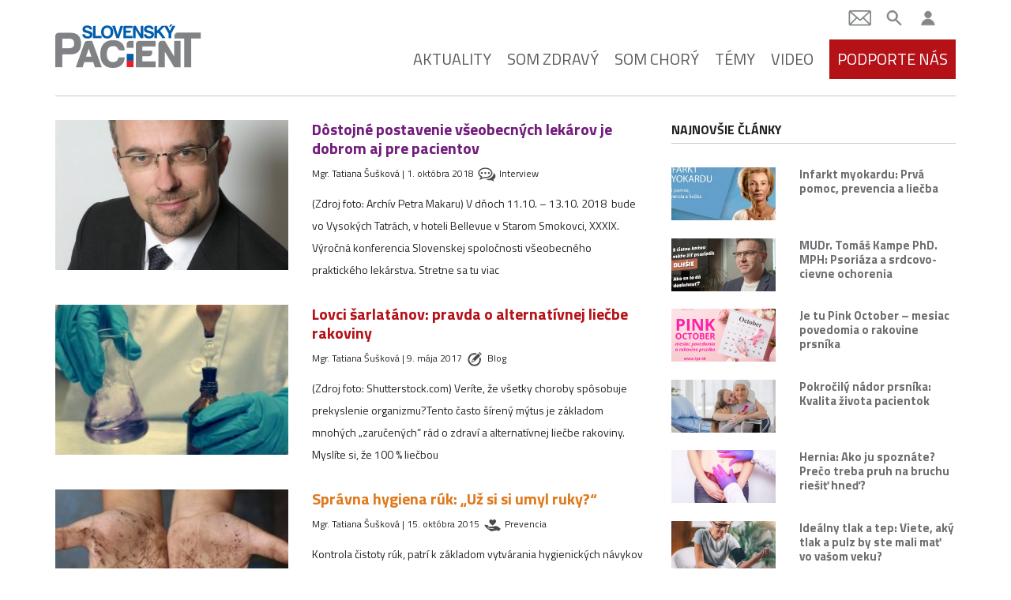

--- FILE ---
content_type: text/html; charset=UTF-8
request_url: https://slovenskypacient.sk/author/suskova/
body_size: 16850
content:
<!doctype html>
<html lang="sk-SK">
  <head>
  <meta charset="utf-8">
  <meta http-equiv="x-ua-compatible" content="ie=edge">
  <meta name="viewport" content="width=device-width, initial-scale=1, shrink-to-fit=no">

  <link href="https://fonts.googleapis.com/css?family=Titillium+Web:400,400i,600,700&display=swap&subset=latin-ext" rel="stylesheet">

  <meta name='robots' content='index, follow, max-image-preview:large, max-snippet:-1, max-video-preview:-1' />
	<style>img:is([sizes="auto" i], [sizes^="auto," i]) { contain-intrinsic-size: 3000px 1500px }</style>
	
	<!-- This site is optimized with the Yoast SEO Premium plugin v26.2 (Yoast SEO v26.2) - https://yoast.com/wordpress/plugins/seo/ -->
	<title>Mgr. Tatiana Šušková, Author at Slovenský pacient</title>
	<meta name="description" content="Mgr. Tatiana Šušková vyštudovala klinickú psychológiu Filozofickej fakulte Univerzity Komenského v Bratislave. Pracuje ako redaktorka v RTVS." />
	<link rel="canonical" href="https://slovenskypacient.sk/author/suskova/" />
	<meta property="og:locale" content="sk_SK" />
	<meta property="og:type" content="profile" />
	<meta property="og:title" content="Mgr. Tatiana Šušková" />
	<meta property="og:description" content="Mgr. Tatiana Šušková vyštudovala klinickú psychológiu Filozofickej fakulte Univerzity Komenského v Bratislave. Pracuje ako redaktorka v RTVS." />
	<meta property="og:url" content="https://slovenskypacient.sk/author/suskova/" />
	<meta property="og:site_name" content="Slovenský pacient" />
	<meta property="og:image" content="https://secure.gravatar.com/avatar/cee9404d273b750b4843a6f5cf3464ea?s=500&d=mm&r=g" />
	<meta name="twitter:card" content="summary_large_image" />
	<meta name="twitter:site" content="@slovenskypacient" />
	<script type="application/ld+json" class="yoast-schema-graph">{"@context":"https://schema.org","@graph":[{"@type":"ProfilePage","@id":"https://slovenskypacient.sk/author/suskova/","url":"https://slovenskypacient.sk/author/suskova/","name":"Mgr. Tatiana Šušková, Author at Slovenský pacient","isPartOf":{"@id":"https://slovenskypacient.sk/#website"},"primaryImageOfPage":{"@id":"https://slovenskypacient.sk/author/suskova/#primaryimage"},"image":{"@id":"https://slovenskypacient.sk/author/suskova/#primaryimage"},"thumbnailUrl":"https://slovenskypacient.sk/app/uploads/2018/09/MUDr-Peter-Makara-e1538308541386-1.jpg","description":"Mgr. Tatiana Šušková vyštudovala klinickú psychológiu Filozofickej fakulte Univerzity Komenského v Bratislave. Pracuje ako redaktorka v RTVS.","breadcrumb":{"@id":"https://slovenskypacient.sk/author/suskova/#breadcrumb"},"inLanguage":"sk-SK","potentialAction":[{"@type":"ReadAction","target":["https://slovenskypacient.sk/author/suskova/"]}]},{"@type":"ImageObject","inLanguage":"sk-SK","@id":"https://slovenskypacient.sk/author/suskova/#primaryimage","url":"https://slovenskypacient.sk/app/uploads/2018/09/MUDr-Peter-Makara-e1538308541386-1.jpg","contentUrl":"https://slovenskypacient.sk/app/uploads/2018/09/MUDr-Peter-Makara-e1538308541386-1.jpg","width":710,"height":710,"caption":"Dôstojné postavenie všeobecných lekárov je pre dobrom aj pre pacientov"},{"@type":"BreadcrumbList","@id":"https://slovenskypacient.sk/author/suskova/#breadcrumb","itemListElement":[{"@type":"ListItem","position":1,"name":"Home","item":"https://slovenskypacient.sk/"},{"@type":"ListItem","position":2,"name":"Archives for Mgr. Tatiana Šušková"}]},{"@type":"WebSite","@id":"https://slovenskypacient.sk/#website","url":"https://slovenskypacient.sk/","name":"Slovenský pacient","description":"Sprievodca vaším zdravím","publisher":{"@id":"https://slovenskypacient.sk/#organization"},"potentialAction":[{"@type":"SearchAction","target":{"@type":"EntryPoint","urlTemplate":"https://slovenskypacient.sk/?s={search_term_string}"},"query-input":{"@type":"PropertyValueSpecification","valueRequired":true,"valueName":"search_term_string"}}],"inLanguage":"sk-SK"},{"@type":"Organization","@id":"https://slovenskypacient.sk/#organization","name":"Slovensky Pacient","url":"https://slovenskypacient.sk/","logo":{"@type":"ImageObject","inLanguage":"sk-SK","@id":"https://slovenskypacient.sk/#/schema/logo/image/","url":"https://slovenskypacient.sk/app/uploads/2020/02/logo-sp.png","contentUrl":"https://slovenskypacient.sk/app/uploads/2020/02/logo-sp.png","width":186,"height":58,"caption":"Slovensky Pacient"},"image":{"@id":"https://slovenskypacient.sk/#/schema/logo/image/"},"sameAs":["https://www.facebook.com/slovenskypacient/","https://x.com/slovenskypacient","https://www.instagram.com/slovenskypacient/","https://www.pinterest.com/slovenskypacient/"]},{"@type":"Person","@id":"https://slovenskypacient.sk/#/schema/person/02d529a169e70838200d0a73c697756f","name":"Mgr. Tatiana Šušková","description":"Mgr. Tatiana Šušková vyštudovala klinickú psychológiu Filozofickej fakulte Univerzity Komenského v Bratislave. Pracuje ako redaktorka v RTVS.","honorificPrefix":"Mgr. ","mainEntityOfPage":{"@id":"https://slovenskypacient.sk/author/suskova/"}}]}</script>
	<!-- / Yoast SEO Premium plugin. -->


<link rel="alternate" type="application/rss+xml" title="Slovenský pacient &raquo; - kanál článkov od Mgr. Tatiana Šušková" href="https://slovenskypacient.sk/author/suskova/feed/" />
<script type="text/javascript">
/* <![CDATA[ */
window._wpemojiSettings = {"baseUrl":"https:\/\/s.w.org\/images\/core\/emoji\/16.0.1\/72x72\/","ext":".png","svgUrl":"https:\/\/s.w.org\/images\/core\/emoji\/16.0.1\/svg\/","svgExt":".svg","source":{"concatemoji":"https:\/\/slovenskypacient.sk\/wp\/wp-includes\/js\/wp-emoji-release.min.js?ver=d2b7c13a1de084f68d5d30472ab6dfef"}};
/*! This file is auto-generated */
!function(s,n){var o,i,e;function c(e){try{var t={supportTests:e,timestamp:(new Date).valueOf()};sessionStorage.setItem(o,JSON.stringify(t))}catch(e){}}function p(e,t,n){e.clearRect(0,0,e.canvas.width,e.canvas.height),e.fillText(t,0,0);var t=new Uint32Array(e.getImageData(0,0,e.canvas.width,e.canvas.height).data),a=(e.clearRect(0,0,e.canvas.width,e.canvas.height),e.fillText(n,0,0),new Uint32Array(e.getImageData(0,0,e.canvas.width,e.canvas.height).data));return t.every(function(e,t){return e===a[t]})}function u(e,t){e.clearRect(0,0,e.canvas.width,e.canvas.height),e.fillText(t,0,0);for(var n=e.getImageData(16,16,1,1),a=0;a<n.data.length;a++)if(0!==n.data[a])return!1;return!0}function f(e,t,n,a){switch(t){case"flag":return n(e,"\ud83c\udff3\ufe0f\u200d\u26a7\ufe0f","\ud83c\udff3\ufe0f\u200b\u26a7\ufe0f")?!1:!n(e,"\ud83c\udde8\ud83c\uddf6","\ud83c\udde8\u200b\ud83c\uddf6")&&!n(e,"\ud83c\udff4\udb40\udc67\udb40\udc62\udb40\udc65\udb40\udc6e\udb40\udc67\udb40\udc7f","\ud83c\udff4\u200b\udb40\udc67\u200b\udb40\udc62\u200b\udb40\udc65\u200b\udb40\udc6e\u200b\udb40\udc67\u200b\udb40\udc7f");case"emoji":return!a(e,"\ud83e\udedf")}return!1}function g(e,t,n,a){var r="undefined"!=typeof WorkerGlobalScope&&self instanceof WorkerGlobalScope?new OffscreenCanvas(300,150):s.createElement("canvas"),o=r.getContext("2d",{willReadFrequently:!0}),i=(o.textBaseline="top",o.font="600 32px Arial",{});return e.forEach(function(e){i[e]=t(o,e,n,a)}),i}function t(e){var t=s.createElement("script");t.src=e,t.defer=!0,s.head.appendChild(t)}"undefined"!=typeof Promise&&(o="wpEmojiSettingsSupports",i=["flag","emoji"],n.supports={everything:!0,everythingExceptFlag:!0},e=new Promise(function(e){s.addEventListener("DOMContentLoaded",e,{once:!0})}),new Promise(function(t){var n=function(){try{var e=JSON.parse(sessionStorage.getItem(o));if("object"==typeof e&&"number"==typeof e.timestamp&&(new Date).valueOf()<e.timestamp+604800&&"object"==typeof e.supportTests)return e.supportTests}catch(e){}return null}();if(!n){if("undefined"!=typeof Worker&&"undefined"!=typeof OffscreenCanvas&&"undefined"!=typeof URL&&URL.createObjectURL&&"undefined"!=typeof Blob)try{var e="postMessage("+g.toString()+"("+[JSON.stringify(i),f.toString(),p.toString(),u.toString()].join(",")+"));",a=new Blob([e],{type:"text/javascript"}),r=new Worker(URL.createObjectURL(a),{name:"wpTestEmojiSupports"});return void(r.onmessage=function(e){c(n=e.data),r.terminate(),t(n)})}catch(e){}c(n=g(i,f,p,u))}t(n)}).then(function(e){for(var t in e)n.supports[t]=e[t],n.supports.everything=n.supports.everything&&n.supports[t],"flag"!==t&&(n.supports.everythingExceptFlag=n.supports.everythingExceptFlag&&n.supports[t]);n.supports.everythingExceptFlag=n.supports.everythingExceptFlag&&!n.supports.flag,n.DOMReady=!1,n.readyCallback=function(){n.DOMReady=!0}}).then(function(){return e}).then(function(){var e;n.supports.everything||(n.readyCallback(),(e=n.source||{}).concatemoji?t(e.concatemoji):e.wpemoji&&e.twemoji&&(t(e.twemoji),t(e.wpemoji)))}))}((window,document),window._wpemojiSettings);
/* ]]> */
</script>
<link rel='stylesheet' id='modal_survey_style-css' href='https://slovenskypacient.sk/app/plugins/modal_survey/templates/assets/css/modal_survey.css?ver=2.0.1.8.4' type='text/css' media='all' />
<link rel='stylesheet' id='circliful-css' href='https://slovenskypacient.sk/app/plugins/modal_survey/templates/assets/css/jquery.circliful.css?ver=2.0.1.8.4' type='text/css' media='all' />
<link rel='stylesheet' id='ms-jquery-ui-css' href='https://slovenskypacient.sk/app/plugins/modal_survey/templates/assets/css/ms-jquery-ui.css?ver=2.0.1.8.4' type='text/css' media='all' />
<link rel='stylesheet' id='modal_survey_themes-css' href='https://slovenskypacient.sk/app/plugins/modal_survey/templates/assets/css/themes.css?ver=2.0.1.8.4' type='text/css' media='all' />
<link rel='stylesheet' id='modal-survey-custom-style-css' href='https://slovenskypacient.sk/app/plugins/modal_survey/templates/assets/css/custom_ms.css?ver=d2b7c13a1de084f68d5d30472ab6dfef' type='text/css' media='all' />
<style id='modal-survey-custom-style-inline-css' type='text/css'>
.survey_element.survey_question {
border-width: 0px!important;
margin-left: 0!important;
margin-right: 0!important;
justify-content: flex-start;
padding-left: 0!important;
padding-right: 0!important;
font-weight: normal;
}
.survey_question span {
width: 100%!important;
}
.survey_element.survey_answers {
box-shadow: none!important;
font-weight: bold;
}
.survey_element.survey_answers.selected {
box-shadow: none!important;
border-color: #000!important;
}
.each-question:nth-child(4n+1) .survey_element.survey_answers {
color: #275491!important;
}
.each-question:nth-child(4n+1) .survey_element.survey_answers:hover {
background-color: #275491;
color: #fff!important;
}
.each-question:nth-child(4n+2) .survey_element.survey_answers {
color: #b51218!important;
}
.each-question:nth-child(4n+2) .survey_element.survey_answers:hover {
background-color: #b51218;
color: #fff!important;
}
.each-question:nth-child(4n+3) .survey_element.survey_answers {
color: #721c7c!important;
}
.each-question:nth-child(4n+3) .survey_element.survey_answers:hover {
background-color: #721c7c;
color: #fff!important;
}
.each-question:nth-child(4n+4) .survey_element.survey_answers {
color: #df791c!important;
}
.each-question:nth-child(4n+4) .survey_element.survey_answers:hover {
background-color: #df791c;
color: #fff!important;
}
.send-participant-form.button {
 border: 1px solid rgb(198, 198, 198);
 padding: 1rem;
}
.send-participant-form.button:hover {
 color: #fff!important;
 background: #275491!important;
text-decoration: none;
}
</style>
<style id='wp-emoji-styles-inline-css' type='text/css'>

	img.wp-smiley, img.emoji {
		display: inline !important;
		border: none !important;
		box-shadow: none !important;
		height: 1em !important;
		width: 1em !important;
		margin: 0 0.07em !important;
		vertical-align: -0.1em !important;
		background: none !important;
		padding: 0 !important;
	}
</style>
<link rel='stylesheet' id='wp-block-library-css' href='https://slovenskypacient.sk/wp/wp-includes/css/dist/block-library/style.min.css?ver=d2b7c13a1de084f68d5d30472ab6dfef' type='text/css' media='all' />
<link rel='stylesheet' id='quads-style-css-css' href='https://slovenskypacient.sk/app/plugins/quick-adsense-reloaded/includes/gutenberg/dist/blocks.style.build.css?ver=2.0.94.1' type='text/css' media='all' />
<style id='global-styles-inline-css' type='text/css'>
:root{--wp--preset--aspect-ratio--square: 1;--wp--preset--aspect-ratio--4-3: 4/3;--wp--preset--aspect-ratio--3-4: 3/4;--wp--preset--aspect-ratio--3-2: 3/2;--wp--preset--aspect-ratio--2-3: 2/3;--wp--preset--aspect-ratio--16-9: 16/9;--wp--preset--aspect-ratio--9-16: 9/16;--wp--preset--color--black: #000000;--wp--preset--color--cyan-bluish-gray: #abb8c3;--wp--preset--color--white: #ffffff;--wp--preset--color--pale-pink: #f78da7;--wp--preset--color--vivid-red: #cf2e2e;--wp--preset--color--luminous-vivid-orange: #ff6900;--wp--preset--color--luminous-vivid-amber: #fcb900;--wp--preset--color--light-green-cyan: #7bdcb5;--wp--preset--color--vivid-green-cyan: #00d084;--wp--preset--color--pale-cyan-blue: #8ed1fc;--wp--preset--color--vivid-cyan-blue: #0693e3;--wp--preset--color--vivid-purple: #9b51e0;--wp--preset--gradient--vivid-cyan-blue-to-vivid-purple: linear-gradient(135deg,rgba(6,147,227,1) 0%,rgb(155,81,224) 100%);--wp--preset--gradient--light-green-cyan-to-vivid-green-cyan: linear-gradient(135deg,rgb(122,220,180) 0%,rgb(0,208,130) 100%);--wp--preset--gradient--luminous-vivid-amber-to-luminous-vivid-orange: linear-gradient(135deg,rgba(252,185,0,1) 0%,rgba(255,105,0,1) 100%);--wp--preset--gradient--luminous-vivid-orange-to-vivid-red: linear-gradient(135deg,rgba(255,105,0,1) 0%,rgb(207,46,46) 100%);--wp--preset--gradient--very-light-gray-to-cyan-bluish-gray: linear-gradient(135deg,rgb(238,238,238) 0%,rgb(169,184,195) 100%);--wp--preset--gradient--cool-to-warm-spectrum: linear-gradient(135deg,rgb(74,234,220) 0%,rgb(151,120,209) 20%,rgb(207,42,186) 40%,rgb(238,44,130) 60%,rgb(251,105,98) 80%,rgb(254,248,76) 100%);--wp--preset--gradient--blush-light-purple: linear-gradient(135deg,rgb(255,206,236) 0%,rgb(152,150,240) 100%);--wp--preset--gradient--blush-bordeaux: linear-gradient(135deg,rgb(254,205,165) 0%,rgb(254,45,45) 50%,rgb(107,0,62) 100%);--wp--preset--gradient--luminous-dusk: linear-gradient(135deg,rgb(255,203,112) 0%,rgb(199,81,192) 50%,rgb(65,88,208) 100%);--wp--preset--gradient--pale-ocean: linear-gradient(135deg,rgb(255,245,203) 0%,rgb(182,227,212) 50%,rgb(51,167,181) 100%);--wp--preset--gradient--electric-grass: linear-gradient(135deg,rgb(202,248,128) 0%,rgb(113,206,126) 100%);--wp--preset--gradient--midnight: linear-gradient(135deg,rgb(2,3,129) 0%,rgb(40,116,252) 100%);--wp--preset--font-size--small: 13px;--wp--preset--font-size--medium: 20px;--wp--preset--font-size--large: 36px;--wp--preset--font-size--x-large: 42px;--wp--preset--spacing--20: 0.44rem;--wp--preset--spacing--30: 0.67rem;--wp--preset--spacing--40: 1rem;--wp--preset--spacing--50: 1.5rem;--wp--preset--spacing--60: 2.25rem;--wp--preset--spacing--70: 3.38rem;--wp--preset--spacing--80: 5.06rem;--wp--preset--shadow--natural: 6px 6px 9px rgba(0, 0, 0, 0.2);--wp--preset--shadow--deep: 12px 12px 50px rgba(0, 0, 0, 0.4);--wp--preset--shadow--sharp: 6px 6px 0px rgba(0, 0, 0, 0.2);--wp--preset--shadow--outlined: 6px 6px 0px -3px rgba(255, 255, 255, 1), 6px 6px rgba(0, 0, 0, 1);--wp--preset--shadow--crisp: 6px 6px 0px rgba(0, 0, 0, 1);}:where(body) { margin: 0; }.wp-site-blocks > .alignleft { float: left; margin-right: 2em; }.wp-site-blocks > .alignright { float: right; margin-left: 2em; }.wp-site-blocks > .aligncenter { justify-content: center; margin-left: auto; margin-right: auto; }:where(.is-layout-flex){gap: 0.5em;}:where(.is-layout-grid){gap: 0.5em;}.is-layout-flow > .alignleft{float: left;margin-inline-start: 0;margin-inline-end: 2em;}.is-layout-flow > .alignright{float: right;margin-inline-start: 2em;margin-inline-end: 0;}.is-layout-flow > .aligncenter{margin-left: auto !important;margin-right: auto !important;}.is-layout-constrained > .alignleft{float: left;margin-inline-start: 0;margin-inline-end: 2em;}.is-layout-constrained > .alignright{float: right;margin-inline-start: 2em;margin-inline-end: 0;}.is-layout-constrained > .aligncenter{margin-left: auto !important;margin-right: auto !important;}.is-layout-constrained > :where(:not(.alignleft):not(.alignright):not(.alignfull)){margin-left: auto !important;margin-right: auto !important;}body .is-layout-flex{display: flex;}.is-layout-flex{flex-wrap: wrap;align-items: center;}.is-layout-flex > :is(*, div){margin: 0;}body .is-layout-grid{display: grid;}.is-layout-grid > :is(*, div){margin: 0;}body{padding-top: 0px;padding-right: 0px;padding-bottom: 0px;padding-left: 0px;}a:where(:not(.wp-element-button)){text-decoration: underline;}:root :where(.wp-element-button, .wp-block-button__link){background-color: #32373c;border-width: 0;color: #fff;font-family: inherit;font-size: inherit;line-height: inherit;padding: calc(0.667em + 2px) calc(1.333em + 2px);text-decoration: none;}.has-black-color{color: var(--wp--preset--color--black) !important;}.has-cyan-bluish-gray-color{color: var(--wp--preset--color--cyan-bluish-gray) !important;}.has-white-color{color: var(--wp--preset--color--white) !important;}.has-pale-pink-color{color: var(--wp--preset--color--pale-pink) !important;}.has-vivid-red-color{color: var(--wp--preset--color--vivid-red) !important;}.has-luminous-vivid-orange-color{color: var(--wp--preset--color--luminous-vivid-orange) !important;}.has-luminous-vivid-amber-color{color: var(--wp--preset--color--luminous-vivid-amber) !important;}.has-light-green-cyan-color{color: var(--wp--preset--color--light-green-cyan) !important;}.has-vivid-green-cyan-color{color: var(--wp--preset--color--vivid-green-cyan) !important;}.has-pale-cyan-blue-color{color: var(--wp--preset--color--pale-cyan-blue) !important;}.has-vivid-cyan-blue-color{color: var(--wp--preset--color--vivid-cyan-blue) !important;}.has-vivid-purple-color{color: var(--wp--preset--color--vivid-purple) !important;}.has-black-background-color{background-color: var(--wp--preset--color--black) !important;}.has-cyan-bluish-gray-background-color{background-color: var(--wp--preset--color--cyan-bluish-gray) !important;}.has-white-background-color{background-color: var(--wp--preset--color--white) !important;}.has-pale-pink-background-color{background-color: var(--wp--preset--color--pale-pink) !important;}.has-vivid-red-background-color{background-color: var(--wp--preset--color--vivid-red) !important;}.has-luminous-vivid-orange-background-color{background-color: var(--wp--preset--color--luminous-vivid-orange) !important;}.has-luminous-vivid-amber-background-color{background-color: var(--wp--preset--color--luminous-vivid-amber) !important;}.has-light-green-cyan-background-color{background-color: var(--wp--preset--color--light-green-cyan) !important;}.has-vivid-green-cyan-background-color{background-color: var(--wp--preset--color--vivid-green-cyan) !important;}.has-pale-cyan-blue-background-color{background-color: var(--wp--preset--color--pale-cyan-blue) !important;}.has-vivid-cyan-blue-background-color{background-color: var(--wp--preset--color--vivid-cyan-blue) !important;}.has-vivid-purple-background-color{background-color: var(--wp--preset--color--vivid-purple) !important;}.has-black-border-color{border-color: var(--wp--preset--color--black) !important;}.has-cyan-bluish-gray-border-color{border-color: var(--wp--preset--color--cyan-bluish-gray) !important;}.has-white-border-color{border-color: var(--wp--preset--color--white) !important;}.has-pale-pink-border-color{border-color: var(--wp--preset--color--pale-pink) !important;}.has-vivid-red-border-color{border-color: var(--wp--preset--color--vivid-red) !important;}.has-luminous-vivid-orange-border-color{border-color: var(--wp--preset--color--luminous-vivid-orange) !important;}.has-luminous-vivid-amber-border-color{border-color: var(--wp--preset--color--luminous-vivid-amber) !important;}.has-light-green-cyan-border-color{border-color: var(--wp--preset--color--light-green-cyan) !important;}.has-vivid-green-cyan-border-color{border-color: var(--wp--preset--color--vivid-green-cyan) !important;}.has-pale-cyan-blue-border-color{border-color: var(--wp--preset--color--pale-cyan-blue) !important;}.has-vivid-cyan-blue-border-color{border-color: var(--wp--preset--color--vivid-cyan-blue) !important;}.has-vivid-purple-border-color{border-color: var(--wp--preset--color--vivid-purple) !important;}.has-vivid-cyan-blue-to-vivid-purple-gradient-background{background: var(--wp--preset--gradient--vivid-cyan-blue-to-vivid-purple) !important;}.has-light-green-cyan-to-vivid-green-cyan-gradient-background{background: var(--wp--preset--gradient--light-green-cyan-to-vivid-green-cyan) !important;}.has-luminous-vivid-amber-to-luminous-vivid-orange-gradient-background{background: var(--wp--preset--gradient--luminous-vivid-amber-to-luminous-vivid-orange) !important;}.has-luminous-vivid-orange-to-vivid-red-gradient-background{background: var(--wp--preset--gradient--luminous-vivid-orange-to-vivid-red) !important;}.has-very-light-gray-to-cyan-bluish-gray-gradient-background{background: var(--wp--preset--gradient--very-light-gray-to-cyan-bluish-gray) !important;}.has-cool-to-warm-spectrum-gradient-background{background: var(--wp--preset--gradient--cool-to-warm-spectrum) !important;}.has-blush-light-purple-gradient-background{background: var(--wp--preset--gradient--blush-light-purple) !important;}.has-blush-bordeaux-gradient-background{background: var(--wp--preset--gradient--blush-bordeaux) !important;}.has-luminous-dusk-gradient-background{background: var(--wp--preset--gradient--luminous-dusk) !important;}.has-pale-ocean-gradient-background{background: var(--wp--preset--gradient--pale-ocean) !important;}.has-electric-grass-gradient-background{background: var(--wp--preset--gradient--electric-grass) !important;}.has-midnight-gradient-background{background: var(--wp--preset--gradient--midnight) !important;}.has-small-font-size{font-size: var(--wp--preset--font-size--small) !important;}.has-medium-font-size{font-size: var(--wp--preset--font-size--medium) !important;}.has-large-font-size{font-size: var(--wp--preset--font-size--large) !important;}.has-x-large-font-size{font-size: var(--wp--preset--font-size--x-large) !important;}
:where(.wp-block-post-template.is-layout-flex){gap: 1.25em;}:where(.wp-block-post-template.is-layout-grid){gap: 1.25em;}
:where(.wp-block-columns.is-layout-flex){gap: 2em;}:where(.wp-block-columns.is-layout-grid){gap: 2em;}
:root :where(.wp-block-pullquote){font-size: 1.5em;line-height: 1.6;}
</style>
<link rel='stylesheet' id='wpa-css-css' href='https://slovenskypacient.sk/app/plugins/honeypot/includes/css/wpa.css?ver=2.3.04' type='text/css' media='all' />
<link rel='stylesheet' id='quiz-maker-css' href='https://slovenskypacient.sk/app/plugins/quiz-maker/public/css/quiz-maker-public.css?ver=8.7.6' type='text/css' media='all' />
<link rel='stylesheet' id='wp-pagenavi-css' href='https://slovenskypacient.sk/app/plugins/wp-pagenavi/pagenavi-css.css?ver=2.70' type='text/css' media='all' />
<link rel='stylesheet' id='tablepress-default-css' href='https://slovenskypacient.sk/app/plugins/tablepress/css/build/default.css?ver=3.2.5' type='text/css' media='all' />
<link rel='stylesheet' id='sage/main.css-css' href='https://slovenskypacient.sk/app/themes/slovenskypacient/dist/styles/main_1ca87982.css' type='text/css' media='all' />
<link rel='stylesheet' id='sib-front-css-css' href='https://slovenskypacient.sk/app/plugins/mailin/css/mailin-front.css?ver=d2b7c13a1de084f68d5d30472ab6dfef' type='text/css' media='all' />
<style id='quads-styles-inline-css' type='text/css'>

    .quads-location ins.adsbygoogle {
        background: transparent !important;
    }.quads-location .quads_rotator_img{ opacity:1 !important;}
    .quads.quads_ad_container { display: grid; grid-template-columns: auto; grid-gap: 10px; padding: 10px; }
    .grid_image{animation: fadeIn 0.5s;-webkit-animation: fadeIn 0.5s;-moz-animation: fadeIn 0.5s;
        -o-animation: fadeIn 0.5s;-ms-animation: fadeIn 0.5s;}
    .quads-ad-label { font-size: 12px; text-align: center; color: #333;}
    .quads_click_impression { display: none;} .quads-location, .quads-ads-space{max-width:100%;} @media only screen and (max-width: 480px) { .quads-ads-space, .penci-builder-element .quads-ads-space{max-width:340px;}}
</style>
<script type="text/javascript" src="https://slovenskypacient.sk/wp/wp-includes/js/jquery/jquery.min.js?ver=3.7.1" id="jquery-core-js"></script>
<script type="text/javascript" src="https://slovenskypacient.sk/wp/wp-includes/js/jquery/jquery-migrate.min.js?ver=3.4.1" id="jquery-migrate-js"></script>
<script type="text/javascript" src="https://slovenskypacient.sk/app/plugins/modal_survey/templates/assets/js/jquery.visible.min.js?ver=1.10.2" id="jquery-visible-js"></script>
<script type="text/javascript" src="https://slovenskypacient.sk/app/plugins/modal_survey/templates/assets/js/msChart.min.js?ver=1.10.3" id="mschartjs-js"></script>
<script type="text/javascript" src="https://slovenskypacient.sk/app/plugins/modal_survey/templates/assets/js/printthis.js?ver=1.0.0" id="printthis-js"></script>
<script type="text/javascript" src="https://slovenskypacient.sk/app/plugins/modal_survey/templates/assets/js/modal_survey_answer.min.js?ver=2.0.1.8.4" id="modal_survey_answer_script-js"></script>
<script type="text/javascript" src="https://slovenskypacient.sk/app/plugins/modal_survey/templates/assets/js/modal_survey.min.js?ver=2.0.1.8.4" id="modal_survey_script-js"></script>
<script type="text/javascript" src="https://slovenskypacient.sk/app/plugins/modal_survey/templates/assets/js/jquery.circliful.min.js?ver=1.0.2" id="circliful-js"></script>
<script type="text/javascript" id="sib-front-js-js-extra">
/* <![CDATA[ */
var sibErrMsg = {"invalidMail":"Please fill out valid email address","requiredField":"Please fill out required fields","invalidDateFormat":"Please fill out valid date format","invalidSMSFormat":"Please fill out valid phone number"};
var ajax_sib_front_object = {"ajax_url":"https:\/\/slovenskypacient.sk\/wp\/wp-admin\/admin-ajax.php","ajax_nonce":"061bed1e9e","flag_url":"https:\/\/slovenskypacient.sk\/app\/plugins\/mailin\/img\/flags\/"};
/* ]]> */
</script>
<script type="text/javascript" src="https://slovenskypacient.sk/app/plugins/mailin/js/mailin-front.js?ver=1762156324" id="sib-front-js-js"></script>
<link rel="https://api.w.org/" href="https://slovenskypacient.sk/wp-json/" /><link rel="alternate" title="JSON" type="application/json" href="https://slovenskypacient.sk/wp-json/wp/v2/users/149" /><link rel="EditURI" type="application/rsd+xml" title="RSD" href="https://slovenskypacient.sk/wp/xmlrpc.php?rsd" />

<meta name="generator" content="Powered by Modal Survey 2.0.1.8.4 - Survey, Poll and Quiz builder plugin for WordPress with interactive charts and detailed results." />
<script>document.cookie = 'quads_browser_width='+screen.width;</script><script type="text/javascript" src="https://cdn.by.wonderpush.com/sdk/1.1/wonderpush-loader.min.js" async></script>
<script type="text/javascript">
  window.WonderPush = window.WonderPush || [];
  window.WonderPush.push(['init', {"customDomain":"https:\/\/slovenskypacient.sk\/app\/plugins\/mailin\/","serviceWorkerUrl":"wonderpush-worker-loader.min.js?webKey=8e1a626ddd167e8cc6ea7b1a3165a9932f2aeeb311fb5e9b39acd2f53593ef65","frameUrl":"wonderpush.min.html","webKey":"8e1a626ddd167e8cc6ea7b1a3165a9932f2aeeb311fb5e9b39acd2f53593ef65"}]);
</script><style type="text/css">.broken_link, a.broken_link {
	text-decoration: line-through;
}</style><link rel="icon" href="https://slovenskypacient.sk/app/uploads/2020/04/favicon.png" sizes="32x32" />
<link rel="icon" href="https://slovenskypacient.sk/app/uploads/2020/04/favicon.png" sizes="192x192" />
<link rel="apple-touch-icon" href="https://slovenskypacient.sk/app/uploads/2020/04/favicon.png" />
<meta name="msapplication-TileImage" content="https://slovenskypacient.sk/app/uploads/2020/04/favicon.png" />
		<style type="text/css" id="wp-custom-css">
			.copyright img {
    max-width: 70px;
}
.frame-area {
  display: block;
  width: 100%;  /* RESPONSIVE WIDTH */
  max-width: 1140px;
  height: 500px;
  overflow: auto;  /* EDIT TO hidden FOR NO SCROLLBAR */
  margin: 0px;
  padding: 0px;
  }
.page-id-78 .page-header {
	display:none;
}

.single-post .entry-content .col-md-4 {
	display: none;
}


.single-post .entry-content .col-md-8 {
	width: 100%;
	max-width: none;
	flex: 1;
}

.single-post .entry-content .ays-quiz-container {
	width: 100% !important;
}


.single-post .entry-content p:first-child>span:first-child {
	margin-left: 0 !important;
	font-size: inherit;
	color: #000 !important;
}

.ays-abs-fs {
	margin-bottom: 20px;
}

.readnext {
	margin-left: 0;
}

.readnext-text {
	max-width: fit-content;
}		</style>
		<noscript><style id="rocket-lazyload-nojs-css">.rll-youtube-player, [data-lazy-src]{display:none !important;}</style></noscript>
  <meta name="facebook-domain-verification" content="6af74fj2opdj3clwcdb5ttvi2vmmsr" />

<!-- Google Tag Manager -->
<script>(function(w,d,s,l,i){w[l]=w[l]||[];w[l].push({'gtm.start':
new Date().getTime(),event:'gtm.js'});var f=d.getElementsByTagName(s)[0],
j=d.createElement(s),dl=l!='dataLayer'?'&l='+l:'';j.async=true;j.src=
'https://www.googletagmanager.com/gtm.js?id='+i+dl;f.parentNode.insertBefore(j,f);
})(window,document,'script','dataLayer','GTM-W69JWRP');</script>
<!-- End Google Tag Manager -->

<meta name="p:domain_verify" content="3853058df3e2ed99070b8ec676ebf7c1"/>

 <script>
  (function(i,s,o,g,r,a,m){i['GoogleAnalyticsObject']=r;i[r]=i[r]||function(){
  (i[r].q=i[r].q||[]).push(arguments)},i[r].l=1*new Date();a=s.createElement(o),
  m=s.getElementsByTagName(o)[0];a.async=1;a.src=g;m.parentNode.insertBefore(a,m)
  })(window,document,'script','//www.google-analytics.com/analytics.js','ga');

  ga('create', 'UA-9654254-9', 'auto');
  ga('send', 'pageview');

</script>

<script async src="https://pagead2.googlesyndication.com/pagead/js/adsbygoogle.js?client=ca-pub-8140571116035364" crossorigin="anonymous"></script>

<script async src="https://fundingchoicesmessages.google.com/i/pub-8140571116035364?ers=1" nonce="qhT4HcqstQhU4DsYgu08dw"></script><script nonce="qhT4HcqstQhU4DsYgu08dw">(function() {function signalGooglefcPresent() {if (!window.frames['googlefcPresent']) {if (document.body) {const iframe = document.createElement('iframe'); iframe.style = 'width: 0; height: 0; border: none; z-index: -1000; left: -1000px; top: -1000px;'; iframe.style.display = 'none'; iframe.name = 'googlefcPresent'; document.body.appendChild(iframe);} else {setTimeout(signalGooglefcPresent, 0);}}}signalGooglefcPresent();})();</script>


</head>
  <body class="archive author author-suskova author-149 wp-custom-logo wp-theme-slovenskypacientresources app-data index-data archive-data author-data author-149-data author-suskova-data">
    <!-- Google Tag Manager (noscript) -->
<noscript><iframe src="https://www.googletagmanager.com/ns.html?id=GTM-W69JWRP"
height="0" width="0" style="display:none;visibility:hidden"></iframe></noscript>
<!-- End Google Tag Manager (noscript) -->
        <header id="siteheader" class="banner">
    <div class="container">
    <div class="menu-wrap">
      <a class="brand" href="https://slovenskypacient.sk/">
        <div class="header__logo">
                      <img class="brand__logo" src="data:image/svg+xml,%3Csvg%20xmlns='http://www.w3.org/2000/svg'%20viewBox='0%200%200%200'%3E%3C/svg%3E" alt="Sprievodca vaším zdravím - logo" data-lazy-src="https://slovenskypacient.sk/app/uploads/2020/02/logo-sp.png"><noscript><img class="brand__logo" src="https://slovenskypacient.sk/app/uploads/2020/02/logo-sp.png" alt="Sprievodca vaším zdravím - logo"></noscript>
                  </div>
      </a>
      <div class="header-wrap">
        <div class="header-icons">
                      <a class="newsletter-link" href="https://slovenskypacient.sk/newsletter/"><img height="16" src="data:image/svg+xml,%3Csvg%20xmlns='http://www.w3.org/2000/svg'%20viewBox='0%200%200%2016'%3E%3C/svg%3E" data-lazy-src="https://slovenskypacient.sk/app/themes/slovenskypacient/dist/images/obalka_0537a81f.svg"><noscript><img height="16" src="https://slovenskypacient.sk/app/themes/slovenskypacient/dist/images/obalka_0537a81f.svg"></noscript></a>
                    <a class="search-icon" href="#" data-toggle="collapse" data-target="#mainsearch"><img height="16" src="data:image/svg+xml,%3Csvg%20xmlns='http://www.w3.org/2000/svg'%20viewBox='0%200%200%2016'%3E%3C/svg%3E" data-lazy-src="https://slovenskypacient.sk/app/themes/slovenskypacient/dist/images/lupa_8a1f80f1.svg"><noscript><img height="16" src="https://slovenskypacient.sk/app/themes/slovenskypacient/dist/images/lupa_8a1f80f1.svg"></noscript></a>
           <div id="mainsearch" class="collapse collapsed"><form role="search" method="get" class="search-form" action="https://slovenskypacient.sk/">
				<label>
					<span class="screen-reader-text">Hľadať:</span>
					<input type="search" class="search-field" placeholder="Hľadať &hellip;" value="" name="s" />
				</label>
				<input type="submit" class="search-submit" value="Nájdi" />
			</form></div>
           <a class="user-icon" href="#" data-toggle="collapse" data-target="#login"><img height="16" src="data:image/svg+xml,%3Csvg%20xmlns='http://www.w3.org/2000/svg'%20viewBox='0%200%200%2016'%3E%3C/svg%3E" data-lazy-src="https://slovenskypacient.sk/app/themes/slovenskypacient/dist/images/postavicka_4c4e9b8c.svg"><noscript><img height="16" src="https://slovenskypacient.sk/app/themes/slovenskypacient/dist/images/postavicka_4c4e9b8c.svg"></noscript></a>
         </div>
        <ul id="login" class="collapse collapsed">
                      <li><a href="https://slovenskypacient.sk/wp/wp-login.php?redirect_to=https%3A%2F%2Fslovenskypacient.sk">prihlásiť sa</a></li>
            <li><a href="https://slovenskypacient.sk/wp/wp-login.php?action=register">registrácia</a></li>
                  </ul>
       </div>
      <nav class="navbar navbar-light ml-auto navbar-expand-lg">
                  <div id="main_nav" class="menuparts collapse navbar-collapse"><ul id="menu-hlavne-menu" class="navbar-nav nav"><li id="menu-item-35821" class="menu-item menu-item-type-taxonomy menu-item-object-category menu-item-has-children nav-item nav-item-35821  dropdown nav-item"><a class="nav-link"title="Aktuality" href="https://slovenskypacient.sk/category/co-je-nove/" class="nav-link">Aktuality</a><span data-toggle="dropdown" class="dropdown-toggle"> </span>
<div role="menu" class=" dropdown-menu">
<a class="nav-link"title="Životný štýl" href="https://slovenskypacient.sk/category/co-je-nove/zivotny-styl/" class="menu-item menu-item-type-taxonomy menu-item-object-category dropdown-item nav-item" id="menu-item-48720">Životný štýl</a><a class="nav-link"title="Správy" href="https://slovenskypacient.sk/category/co-je-nove/spravy/" class="menu-item menu-item-type-taxonomy menu-item-object-category dropdown-item nav-item" id="menu-item-35825">Správy</a><a class="nav-link"title="Rozhovory" href="https://slovenskypacient.sk/category/co-je-nove/rozhovory/" class="menu-item menu-item-type-taxonomy menu-item-object-category dropdown-item nav-item" id="menu-item-35824">Rozhovory</a><a class="nav-link"title="Kampane a zbierky" href="https://slovenskypacient.sk/category/co-je-nove/kampane-zbierky/" class="menu-item menu-item-type-taxonomy menu-item-object-category dropdown-item nav-item" id="menu-item-35836">Kampane a zbierky</a></div>
<li id="menu-item-47" class="menu-item menu-item-type-taxonomy menu-item-object-category menu-item-has-children nav-item nav-item-47  dropdown nav-item"><a class="nav-link"title="Som zdravý" href="https://slovenskypacient.sk/category/som-zdravy/" class="nav-link">Som zdravý</a><span data-toggle="dropdown" class="dropdown-toggle"> </span>
<div role="menu" class=" dropdown-menu">
<a class="nav-link"title="Strava" href="https://slovenskypacient.sk/category/som-zdravy/strava/" class="menu-item menu-item-type-taxonomy menu-item-object-category dropdown-item nav-item" id="menu-item-35830">Strava</a><a class="nav-link"title="Pohyb a cvičenie" href="https://slovenskypacient.sk/category/som-zdravy/pohyb-a-cvicenie/" class="menu-item menu-item-type-taxonomy menu-item-object-category dropdown-item nav-item" id="menu-item-35827">Pohyb a cvičenie</a><a class="nav-link"title="Prevencia" href="https://slovenskypacient.sk/category/som-zdravy/prevencia/" class="menu-item menu-item-type-taxonomy menu-item-object-category dropdown-item nav-item" id="menu-item-45379">Prevencia</a><a class="nav-link"title="Prostredie" href="https://slovenskypacient.sk/category/som-zdravy/prostredie/" class="menu-item menu-item-type-taxonomy menu-item-object-category dropdown-item nav-item" id="menu-item-53">Prostredie</a><a class="nav-link"title="Prvá pomoc" href="https://slovenskypacient.sk/category/som-zdravy/prva-pomoc/" class="menu-item menu-item-type-taxonomy menu-item-object-category dropdown-item nav-item" id="menu-item-35828">Prvá pomoc</a><a class="nav-link"title="Relax" href="https://slovenskypacient.sk/category/som-zdravy/relax/" class="menu-item menu-item-type-taxonomy menu-item-object-category dropdown-item nav-item" id="menu-item-35829">Relax</a></div>
<li id="menu-item-46" class="menu-item menu-item-type-taxonomy menu-item-object-category menu-item-has-children nav-item nav-item-46  dropdown nav-item"><a class="nav-link"title="Som chorý" href="https://slovenskypacient.sk/category/som-chory/" class="nav-link">Som chorý</a><span data-toggle="dropdown" class="dropdown-toggle"> </span>
<div role="menu" class=" dropdown-menu">
<a class="nav-link"title="Pacientsky život" href="https://slovenskypacient.sk/category/som-chory/pacientsky-zivot/" class="menu-item menu-item-type-taxonomy menu-item-object-category dropdown-item nav-item" id="menu-item-35831">Pacientsky život</a><a class="nav-link"title="Právna pomoc" href="https://slovenskypacient.sk/category/som-chory/pravna-pomoc/" class="menu-item menu-item-type-taxonomy menu-item-object-category dropdown-item nav-item" id="menu-item-35832">Právna pomoc</a><a class="nav-link"title="Psychologická pomoc" href="https://slovenskypacient.sk/category/som-chory/psychologicka-pomoc/" class="menu-item menu-item-type-taxonomy menu-item-object-category dropdown-item nav-item" id="menu-item-35833">Psychologická pomoc</a><a class="nav-link"title="Sociálna pomoc" href="https://slovenskypacient.sk/category/som-chory/socialna-pomoc/" class="menu-item menu-item-type-taxonomy menu-item-object-category dropdown-item nav-item" id="menu-item-35834">Sociálna pomoc</a><a class="nav-link"title="Zdravotná pomoc" href="https://slovenskypacient.sk/category/som-chory/zdravotna-pomoc/" class="menu-item menu-item-type-taxonomy menu-item-object-category dropdown-item nav-item" id="menu-item-35835">Zdravotná pomoc</a></div>
<li id="menu-item-135" class="menu-item menu-item-type-custom menu-item-object-custom menu-item-has-children nav-item nav-item-135  dropdown nav-item"><a class="nav-link"title="Témy" href="#" class="nav-link">Témy</a><span data-toggle="dropdown" class="dropdown-toggle"> </span>
<div role="menu" class=" dropdown-menu">
<a class="nav-link"title="Alkoholizmus" href="/tema/alkoholizmus" class="menu-item menu-item-type-custom menu-item-object-custom dropdown-item nav-item" id="menu-item-44685">Alkoholizmus</a><a class="nav-link"title="Atopická dermatitída" href="/tema/atopicka-dermatitida" class="menu-item menu-item-type-custom menu-item-object-custom dropdown-item nav-item" id="menu-item-66130">Atopická dermatitída</a><a class="nav-link"title="Autizmus" href="/tema/autizmus/" class="menu-item menu-item-type-custom menu-item-object-custom dropdown-item nav-item" id="menu-item-47523">Autizmus</a><a class="nav-link"title="Biologická liečba" href="/tema/biologicka-liecba/" class="menu-item menu-item-type-custom menu-item-object-custom dropdown-item nav-item" id="menu-item-66">Biologická liečba</a><a class="nav-link"title="CMP" href="/tema/cmp/" class="menu-item menu-item-type-custom menu-item-object-custom dropdown-item nav-item" id="menu-item-3752">CMP</a><a class="nav-link"title="Cukrovka a srdce" href="/tema/cukrovka-a-srdce/" class="menu-item menu-item-type-custom menu-item-object-custom dropdown-item nav-item" id="menu-item-3753">Cukrovka a srdce</a><a class="nav-link"title="Čo robiť, keď" href="https://slovenskypacient.sk/tema/co-robit-ked" class="menu-item menu-item-type-custom menu-item-object-custom dropdown-item nav-item" id="menu-item-63571">Čo robiť, keď</a><a class="nav-link"title="Depresia" href="/tema/depresia/" class="menu-item menu-item-type-custom menu-item-object-custom dropdown-item nav-item" id="menu-item-45889">Depresia</a><a class="nav-link"title="Duševné zdravie" href="/tema/dusevne-zdravie" class="menu-item menu-item-type-custom menu-item-object-custom dropdown-item nav-item" id="menu-item-45380">Duševné zdravie</a><a class="nav-link"title="Hemofília" href="/tema/hemofilia/" class="menu-item menu-item-type-custom menu-item-object-custom dropdown-item nav-item" id="menu-item-148">Hemofília</a><a class="nav-link"title="Histamínová intolerancia" href="/tema/histaminova-intolerancia/" class="menu-item menu-item-type-custom menu-item-object-custom dropdown-item nav-item" id="menu-item-220">Histamínová intolerancia</a><a class="nav-link"title="Hypertenzia" href="/tema/hypertenzia" class="menu-item menu-item-type-custom menu-item-object-custom dropdown-item nav-item" id="menu-item-45014">Hypertenzia</a><a class="nav-link"title="CHOCHP" href="/tema/chochp/" class="menu-item menu-item-type-custom menu-item-object-custom dropdown-item nav-item" id="menu-item-3751">CHOCHP</a><a class="nav-link"title="Chudnutie" href="/tema/chudnutie/" class="menu-item menu-item-type-custom menu-item-object-custom dropdown-item nav-item" id="menu-item-44490">Chudnutie</a><a class="nav-link"title="Koronavírus" href="/tema/koronavirus" class="menu-item menu-item-type-custom menu-item-object-custom dropdown-item nav-item" id="menu-item-45126">Koronavírus</a><a class="nav-link"title="Migréna" href="/tema/migrena/" class="menu-item menu-item-type-custom menu-item-object-custom dropdown-item nav-item" id="menu-item-3754">Migréna</a><a class="nav-link"title="Neuromuskulárne ochorenia" href="/tema/neuromuskularne-ochorenia/" class="menu-item menu-item-type-custom menu-item-object-custom dropdown-item nav-item" id="menu-item-3755">Neuromuskulárne ochorenia</a><a class="nav-link"title="Poruchy učenia" href="/tema/poruchy-ucenia/" class="menu-item menu-item-type-custom menu-item-object-custom dropdown-item nav-item" id="menu-item-45793">Poruchy učenia</a><a class="nav-link"title="Pre mamičky" href="/tema/pre-mamicky" class="menu-item menu-item-type-custom menu-item-object-custom dropdown-item nav-item" id="menu-item-3757">Pre mamičky</a><a class="nav-link"title="Prevencia rakoviny" href="https://slovenskypacient.sk/tema/prevencia-rakoviny/" class="menu-item menu-item-type-custom menu-item-object-custom dropdown-item nav-item" id="menu-item-47162">Prevencia rakoviny</a><a class="nav-link"title="Prirodzený pohyb" href="/tema/prirodzeny-pohyb" class="menu-item menu-item-type-custom menu-item-object-custom dropdown-item nav-item" id="menu-item-51111">Prirodzený pohyb</a><a class="nav-link"title="Psoriáza" href="/tema/psoriaza/" class="menu-item menu-item-type-custom menu-item-object-custom dropdown-item nav-item" id="menu-item-71074">Psoriáza</a><a class="nav-link"title="Reumatoidná artritída" href="/tema/reumatoidna-artritida/" class="menu-item menu-item-type-custom menu-item-object-custom dropdown-item nav-item" id="menu-item-41768">Reumatoidná artritída</a><a class="nav-link"title="Ulcerózna kolitída" href="/tema/ulcerozna-kolitida/" class="menu-item menu-item-type-custom menu-item-object-custom dropdown-item nav-item" id="menu-item-45475">Ulcerózna kolitída</a><a class="nav-link"title="Union radí" href="/tema/union-radi/" class="menu-item menu-item-type-custom menu-item-object-custom dropdown-item nav-item" id="menu-item-67">Union radí</a><a class="nav-link"title="Zdravá pečeň" href="/tema/zdrava-pecen/" class="menu-item menu-item-type-custom menu-item-object-custom dropdown-item nav-item" id="menu-item-63645">Zdravá pečeň</a><a class="nav-link"title="Infografiky" href="https://slovenskypacient.sk/infografiky/" class="menu-item menu-item-type-post_type menu-item-object-page dropdown-item nav-item" id="menu-item-40684">Infografiky</a></div>
<li id="menu-item-166" class="menu-item menu-item-type-taxonomy menu-item-object-category nav-item nav-item-166 nav-item"><a class="nav-link"title="Video" href="https://slovenskypacient.sk/category/video/" class="nav-link">Video</a></ul></div>
                <ul class="mobile-menu collapse menuparts">
                      <li><a href="https://slovenskypacient.sk/wp/wp-login.php?redirect_to=https%3A%2F%2Fslovenskypacient.sk">prihlásiť sa</a></li>
            <li><a href="https://slovenskypacient.sk/wp/wp-login.php?action=register">registrácia</a></li>
                    <li><form role="search" method="get" class="search-form" action="https://slovenskypacient.sk/">
				<label>
					<span class="screen-reader-text">Hľadať:</span>
					<input type="search" class="search-field" placeholder="Hľadať &hellip;" value="" name="s" />
				</label>
				<input type="submit" class="search-submit" value="Nájdi" />
			</form></li>
        </ul>
      </nav>

              <a class="support" href="https://slovenskypacient.sk/darujte-svoje-2-obcianskemu-zdruzeniu-slovensky-pacient/">Podporte nás</a>
            <div class="toggle-item">
        <button class="navbar-toggler collapsed" type="button" data-toggle="collapse" data-target=".menuparts" aria-controls="main_nav" aria-expanded="false" aria-label="Toggle navigation">
          <span class="navbar-toggler-icon">Menu</span>
        </a>
      </div>
    </div>
  </div>
</header>
    <div class="wrap container" role="document">
      <div class="content">
        <main class="main">
          

  
    <div class="mt-5"></div>

<div class="row">
  <div class="col-lg-8">
                   <article class="post-27515 post type-post status-publish format-standard has-post-thumbnail hentry category-co-je-nove category-rozhovory tag-lekari tag-nemocnice tag-treti-sektor tag-urazy tag-vysetrenia tag-zakony-a-pravne-normy tag-zdravotnictvo piktograms-interview">
  <div class="row">
    <div class="col-lg-5 col-sm-6">
      <a href="https://slovenskypacient.sk/dostojne-postavenie-vseobecnych-lekarov-je-dobrom-aj-pre-pacientov/" class="d-block w-100">
       
        <span data-bg="https://slovenskypacient.sk/app/uploads/2018/09/MUDr-Peter-Makara-e1538308541386-1-400x400.jpg" class="post-img rocket-lazyload" style=""></span>
      </a>
    </div>
    <div class="col-lg-7 col-sm-6">
      <header>
                <h2 class="entry-title">
            <a href="https://slovenskypacient.sk/dostojne-postavenie-vseobecnych-lekarov-je-dobrom-aj-pre-pacientov/">Dôstojné postavenie všeobecných lekárov je dobrom aj pre pacientov</a>
        </h2>
        <p class="byline author vcard">
        <a href="https://slovenskypacient.sk/author/suskova/" rel="author" class="fn">Mgr. Tatiana Šušková</a>
    | <time class="updated" datetime="2018-10-01T05:52:48+00:00">1. októbra 2018</time>
  <a class="pikto-link" href="/piktograms/interview"><img width="16" height="16" class="piktogram" src="data:image/svg+xml,%3Csvg%20xmlns='http://www.w3.org/2000/svg'%20viewBox='0%200%2016%2016'%3E%3C/svg%3E" data-lazy-src="https://slovenskypacient.sk/app/themes/slovenskypacient/dist/images/ico/rozhovor_ce7c8151.svg"><noscript><img width="16" height="16" class="piktogram" src="https://slovenskypacient.sk/app/themes/slovenskypacient/dist/images/ico/rozhovor_ce7c8151.svg"></noscript> Interview</a>
</p>
      </header>
      <div class="entry-summary">
        <p>(Zdroj foto: Archív Petra Makaru) V dňoch 11.10. – 13.10. 2018  bude vo Vysokých Tatrách, v hoteli Bellevue v Starom Smokovci, XXXIX. Výročná konferencia Slovenskej spoločnosti všeobecného praktického lekárstva. Stretne sa tu viac</p>
      </div>
    </div>
  </div>
</article>
                         <article class="post-23082 post type-post status-publish format-standard has-post-thumbnail hentry category-pacientsky-zivot category-som-chory tag-lieky tag-pacientsky-zivot tag-projekty tag-rakovina tag-veda tag-vzdelavanie piktograms-blog">
  <div class="row">
    <div class="col-lg-5 col-sm-6">
      <a href="https://slovenskypacient.sk/lovci-sarlatanov-rozhovor-onkoliecba/" class="d-block w-100">
       
        <span data-bg="https://slovenskypacient.sk/app/uploads/2017/05/Lovci-šarlatánov-liečba-rakoviny-e1494237492598-1-300x300.jpg" class="post-img rocket-lazyload" style=""></span>
      </a>
    </div>
    <div class="col-lg-7 col-sm-6">
      <header>
                <h2 class="entry-title">
            <a href="https://slovenskypacient.sk/lovci-sarlatanov-rozhovor-onkoliecba/">Lovci šarlatánov: pravda o alternatívnej liečbe rakoviny</a>
        </h2>
        <p class="byline author vcard">
        <a href="https://slovenskypacient.sk/author/suskova/" rel="author" class="fn">Mgr. Tatiana Šušková</a>
    | <time class="updated" datetime="2017-05-09T06:11:38+00:00">9. mája 2017</time>
  <a class="pikto-link" href="/piktograms/blog"><img width="16" height="16" class="piktogram" src="data:image/svg+xml,%3Csvg%20xmlns='http://www.w3.org/2000/svg'%20viewBox='0%200%2016%2016'%3E%3C/svg%3E" data-lazy-src="https://slovenskypacient.sk/app/themes/slovenskypacient/dist/images/ico/blog_d38a29f5.svg"><noscript><img width="16" height="16" class="piktogram" src="https://slovenskypacient.sk/app/themes/slovenskypacient/dist/images/ico/blog_d38a29f5.svg"></noscript> Blog</a>
</p>
      </header>
      <div class="entry-summary">
        <p>(Zdroj foto: Shutterstock.com) Veríte, že všetky choroby spôsobuje prekyslenie organizmu?Tento často šírený mýtus je základom mnohých „zaručených“ rád o zdraví a alternatívnej liečbe rakoviny. Myslíte si, že 100 % liečbou</p>
      </div>
    </div>
  </div>
</article>
                         <article class="post-16794 post type-post status-publish format-standard has-post-thumbnail hentry category-prostredie category-som-zdravy tag-chripka tag-dusevne-poruchy tag-gastroenterologia tag-infekcie tag-kozmetika tag-kozne-ochorenia tag-mozog tag-nemocnice tag-oci tag-pluca tag-pokozka tag-prevencia tag-prieskum tag-statistika tag-tehotenstvo tag-vzdelavanie piktograms-prevencia">
  <div class="row">
    <div class="col-lg-5 col-sm-6">
      <a href="https://slovenskypacient.sk/spravna-hygiena-ruk-uz-si-si-umyl-ruky/" class="d-block w-100">
       
        <span data-bg="https://slovenskypacient.sk/app/uploads/2015/10/Správna-hygiena-rúk-e1444900987891-1-300x298.jpg" class="post-img rocket-lazyload" style=""></span>
      </a>
    </div>
    <div class="col-lg-7 col-sm-6">
      <header>
                <h2 class="entry-title">
            <a href="https://slovenskypacient.sk/spravna-hygiena-ruk-uz-si-si-umyl-ruky/">Správna hygiena rúk: „Už si si umyl ruky?“</a>
        </h2>
        <p class="byline author vcard">
        <a href="https://slovenskypacient.sk/author/suskova/" rel="author" class="fn">Mgr. Tatiana Šušková</a>
    | <time class="updated" datetime="2015-10-15T10:03:15+00:00">15. októbra 2015</time>
  <a class="pikto-link" href="/piktograms/prevencia"><img width="16" height="16" class="piktogram" src="data:image/svg+xml,%3Csvg%20xmlns='http://www.w3.org/2000/svg'%20viewBox='0%200%2016%2016'%3E%3C/svg%3E" data-lazy-src="https://slovenskypacient.sk/app/themes/slovenskypacient/dist/images/ico/prevencia_de2c4f1f.svg"><noscript><img width="16" height="16" class="piktogram" src="https://slovenskypacient.sk/app/themes/slovenskypacient/dist/images/ico/prevencia_de2c4f1f.svg"></noscript> Prevencia</a>
</p>
      </header>
      <div class="entry-summary">
        <p>Kontrola čistoty rúk, patrí k základom vytvárania hygienických návykov u našich ratolestí. Koľkokrát u vás doma počas dňa zaznie otázka: „A už si si umyl ruky?“ Zamysleli ste sa však nad tým,</p>
      </div>
    </div>
  </div>
</article>
                         <article class="post-2348 post type-post status-publish format-standard has-post-thumbnail hentry category-som-chory category-zdravotna-pomoc tag-fyzioterapia tag-genetika tag-kupele tag-lekari tag-mozog tag-mysel tag-nemocnice tag-neurologia tag-novinky-v-liecbe tag-oci tag-operacie tag-pacientsky-zivot tag-rakovina tag-rehabilitacia tag-slabozrakost tag-slepota tag-sport tag-tanec tag-urazy tag-veda tag-vysetrenia tag-vyskum tag-zdravotnictvo">
  <div class="row">
    <div class="col-lg-5 col-sm-6">
      <a href="https://slovenskypacient.sk/nador-na-mozgu-chrobak-v-hlave/" class="d-block w-100">
       
        <span data-bg="https://slovenskypacient.sk/app/uploads/2015/03/mozog-ilustracia-muz-300x300.jpg" class="post-img rocket-lazyload" style=""></span>
      </a>
    </div>
    <div class="col-lg-7 col-sm-6">
      <header>
                <h2 class="entry-title">
            <a href="https://slovenskypacient.sk/nador-na-mozgu-chrobak-v-hlave/">Nádor na mozgu: Chrobák v hlave</a>
        </h2>
        <p class="byline author vcard">
        <a href="https://slovenskypacient.sk/author/suskova/" rel="author" class="fn">Mgr. Tatiana Šušková</a>
    | <time class="updated" datetime="2014-10-23T12:23:23+00:00">23. októbra 2014</time>
  
</p>
      </header>
      <div class="entry-summary">
        <p>Každý si nosíme svojho chrobáka v hlave v podobe otázok, či žijeme svoj život dobre. Chrobák v Jankinej hlave má trochu inú podobu. Jedna z najznámejších divadelných hier na svete, Chrobák v hlave, od francúzskeho dramatika </p>
      </div>
    </div>
  </div>
</article>
              
  </div>
  <div class="col-lg-4">
    <div class="sidebar-wrap">

  <h3>Najnovšie články</h3>
  <div class="sidebar-feed">
            <div class="row">
                      <div class="col-lg-5 col-md-6 col-sm-4 col-4">
                        <a href="https://slovenskypacient.sk/infarkt-myokardu-prva-pomoc-prevencia-a-liecba/">
                <span data-bg="https://slovenskypacient.sk/app/uploads/2020/08/infarkt-myokardu-225x150.jpg" class="post-img rocket-lazyload" style=""></span>
              </a>
            </div>
                      <div class="col-lg-7 col-md-6 col-sm-8 col-8">
                          
                <a href="https://slovenskypacient.sk/infarkt-myokardu-prva-pomoc-prevencia-a-liecba/"><h5> Infarkt myokardu: Prvá pomoc, prevencia a liečba </h5></a>
               
            </div>
        </div>
            <div class="row">
                      <div class="col-lg-5 col-md-6 col-sm-4 col-4">
                        <a href="https://slovenskypacient.sk/mudr-tomas-kampe-phd-mph-psoriaza-a-srdcovo-cievne-ochorenia/">
                <span data-bg="https://slovenskypacient.sk/app/uploads/2025/03/Kampe-final-225x150.jpg" class="post-img rocket-lazyload" style=""></span>
              </a>
            </div>
                      <div class="col-lg-7 col-md-6 col-sm-8 col-8">
                          
                <a href="https://slovenskypacient.sk/mudr-tomas-kampe-phd-mph-psoriaza-a-srdcovo-cievne-ochorenia/"><h5> MUDr. Tomáš Kampe PhD. MPH: Psoriáza a srdcovo-cievne ochorenia </h5></a>
               
            </div>
        </div>
            <div class="row">
                      <div class="col-lg-5 col-md-6 col-sm-4 col-4">
                        <a href="https://slovenskypacient.sk/je-tu-pink-october-mesiac-povedomia-o-rakovine-prsnika/">
                <span data-bg="https://slovenskypacient.sk/app/uploads/2025/10/PINK-2-225x150.png" class="post-img rocket-lazyload" style=""></span>
              </a>
            </div>
                      <div class="col-lg-7 col-md-6 col-sm-8 col-8">
                          
                <a href="https://slovenskypacient.sk/je-tu-pink-october-mesiac-povedomia-o-rakovine-prsnika/"><h5> Je tu Pink October – mesiac povedomia o rakovine prsníka </h5></a>
               
            </div>
        </div>
            <div class="row">
                      <div class="col-lg-5 col-md-6 col-sm-4 col-4">
                        <a href="https://slovenskypacient.sk/nador-prsnika-liecba-metastazy/">
                <span data-bg="https://slovenskypacient.sk/app/uploads/2022/04/AdobeStock_414378753-225x150.jpeg" class="post-img rocket-lazyload" style=""></span>
              </a>
            </div>
                      <div class="col-lg-7 col-md-6 col-sm-8 col-8">
                          
                <a href="https://slovenskypacient.sk/nador-prsnika-liecba-metastazy/"><h5> Pokročilý nádor prsníka: Kvalita života pacientok </h5></a>
               
            </div>
        </div>
            <div class="row">
                      <div class="col-lg-5 col-md-6 col-sm-4 col-4">
                        <a href="https://slovenskypacient.sk/hernia-ako-ju-spoznate-preco-treba-pruh-riesit-hned/">
                <span data-bg="https://slovenskypacient.sk/app/uploads/2021/09/Vysetrenie-pruhu-225x150.jpeg" class="post-img rocket-lazyload" style=""></span>
              </a>
            </div>
                      <div class="col-lg-7 col-md-6 col-sm-8 col-8">
                          
                <a href="https://slovenskypacient.sk/hernia-ako-ju-spoznate-preco-treba-pruh-riesit-hned/"><h5> Hernia: Ako ju spoznáte? Prečo treba pruh na bruchu riešiť hneď? </h5></a>
               
            </div>
        </div>
            <div class="row">
                      <div class="col-lg-5 col-md-6 col-sm-4 col-4">
                        <a href="https://slovenskypacient.sk/idealny-tlak-a-tep-viete-aky-tlak-a-pulz-by-ste-mali-mat-vo-vasom-veku/">
                <span data-bg="https://slovenskypacient.sk/app/uploads/2022/09/AdobeStock_320794717-225x150.jpeg" class="post-img rocket-lazyload" style=""></span>
              </a>
            </div>
                      <div class="col-lg-7 col-md-6 col-sm-8 col-8">
                          
                <a href="https://slovenskypacient.sk/idealny-tlak-a-tep-viete-aky-tlak-a-pulz-by-ste-mali-mat-vo-vasom-veku/"><h5> Ideálny tlak a tep: Viete, aký tlak a pulz by ste mali mať vo vašom veku? </h5></a>
               
            </div>
        </div>
            <div class="row">
                      <div class="col-lg-5 col-md-6 col-sm-4 col-4">
                        <a href="https://slovenskypacient.sk/sociopat-nebezpecny-manipulator-ako-mu-celit-co-je-sociopatia/">
                <span data-bg="https://slovenskypacient.sk/app/uploads/2021/01/AdobeStock_55824478-225x150.jpeg" class="post-img rocket-lazyload" style=""></span>
              </a>
            </div>
                      <div class="col-lg-7 col-md-6 col-sm-8 col-8">
                          
                <a href="https://slovenskypacient.sk/sociopat-nebezpecny-manipulator-ako-mu-celit-co-je-sociopatia/"><h5> Sociopat: Nebezpečný manipulátor. Ako mu čeliť? Čo je sociopatia? </h5></a>
               
            </div>
        </div>
    </div>

    
<!-- Quick Adsense Reloaded -->
<section class="widget adswidget1-quick-adsense-reloaded-3 quads-ad1_widget"><div id="quads-ad1_widget" style="margin0px0px0px0pxpadding0px0px0px0px"><script async src="https://pagead2.googlesyndication.com/pagead/js/adsbygoogle.js?client=ca-pub-8140571116035364"
     crossorigin="anonymous"></script>
<!-- SP - side banner - 300x600 -->
<ins class="adsbygoogle"
     style="display:block"
     data-ad-client="ca-pub-8140571116035364"
     data-ad-slot="3968813537"
     data-ad-format="auto"
     data-full-width-responsive="true"></ins>
<script>
     (adsbygoogle = window.adsbygoogle || []).push({});
</script></div></section>  </div>



  </div>
</div>
      <div class="loop-section last">
  <a href="/section"><h2 class="section-title">TÉMY</h2></a>
  <nav class="navbar navbar-expand theme-nav">
    <ul class="navbar-nav">
                                    <li class="nav-item"><a href="https://slovenskypacient.sk/tema/alkoholizmus/">Alkoholizmus</a></li>
                                        <li class="nav-item"><a href="https://slovenskypacient.sk/tema/atopicka-dermatitida/">Atopická dermatitída</a></li>
                                        <li class="nav-item"><a href="https://slovenskypacient.sk/tema/autizmus/">Autizmus</a></li>
                                        <li class="nav-item"><a href="https://slovenskypacient.sk/tema/biologicka-liecba/">Biologická liečba</a></li>
                                        <li class="nav-item"><a href="https://slovenskypacient.sk/tema/chochp/">Chronická obštrukčná choroba pľúc (ChOChP)</a></li>
                                        <li class="nav-item"><a href="https://slovenskypacient.sk/tema/chudnutie/">Chudnutie</a></li>
                                        <li class="nav-item"><a href="https://slovenskypacient.sk/tema/cmp/">Cievna mozgová príhoda</a></li>
                                        <li class="nav-item"><a href="https://slovenskypacient.sk/tema/co-robit-ked/">Čo robiť, keď ...</a></li>
                                        <li class="nav-item"><a href="https://slovenskypacient.sk/tema/cukrovka-a-srdce/">Cukrovka a srdce</a></li>
                                        <li class="nav-item"><a href="https://slovenskypacient.sk/tema/depresia/">Depresia</a></li>
                                        <li class="nav-item"><a href="https://slovenskypacient.sk/tema/dusevne-zdravie/">Duševné zdravie</a></li>
                                        <li class="nav-item"><a href="https://slovenskypacient.sk/tema/hemofilia/">Hemofília</a></li>
                                        <li class="nav-item"><a href="https://slovenskypacient.sk/tema/histaminova-intolerancia/">Histamínová intolerancia</a></li>
                                        <li class="nav-item"><a href="https://slovenskypacient.sk/tema/hypertenzia/">Hypertenzia</a></li>
                                        <li class="nav-item"><a href="https://slovenskypacient.sk/tema/koronavirus/">Koronavírus</a></li>
                                        <li class="nav-item"><a href="https://slovenskypacient.sk/tema/kozne-ochorenia/">Kožné ochorenia</a></li>
                                        <li class="nav-item"><a href="https://slovenskypacient.sk/tema/migrena/">Migréna</a></li>
                                        <li class="nav-item"><a href="https://slovenskypacient.sk/tema/muzske-zdravie/">Mužské zdravie</a></li>
                                        <li class="nav-item"><a href="https://slovenskypacient.sk/tema/neuromuskularne-ochorenia/">Neuromuskulárne ochorenia</a></li>
                                        <li class="nav-item"><a href="https://slovenskypacient.sk/tema/poruchy-ucenia/">Poruchy učenia</a></li>
                                        <li class="nav-item"><a href="https://slovenskypacient.sk/tema/pre-mamicky/">Pre mamičky</a></li>
                                        <li class="nav-item"><a href="https://slovenskypacient.sk/tema/prevencia-rakoviny/">Prevencia rakoviny</a></li>
                                        <li class="nav-item"><a href="https://slovenskypacient.sk/tema/prirodzeny-pohyb/">Prirodzený pohyb</a></li>
                                                          <li class="nav-item"><a href="https://slovenskypacient.sk/tema/psoriaza/">Psoriáza</a></li>
                                        <li class="nav-item"><a href="https://slovenskypacient.sk/tema/reumatoidna-artritida/">Reumatoidná artritída</a></li>
                                        <li class="nav-item"><a href="https://slovenskypacient.sk/tema/ulcerozna-kolitida/">Ulcerózna kolitída</a></li>
                                        <li class="nav-item"><a href="https://slovenskypacient.sk/tema/union-radi/">Union radí</a></li>
                                        <li class="nav-item"><a href="https://slovenskypacient.sk/tema/zdrava-pecen/">Zdravá pečeň</a></li>
                                        <li class="nav-item"><a href="https://slovenskypacient.sk/tema/zenske-zdravie/">Ženské zdravie</a></li>
                            </ul>
  </nav>
</div>
          </main>
              </div>
    </div>
        <footer class="content-info">

  <div class="container">
    <div class="copyright">
      PARTNERSKÁ SPOLUPRÁCA - Slovenská spoločnosť všeobecného praktického lekárstva<a href="https://ssvpl.sk/" target="_blank"><img width="150px" class="img-fluid"  src="data:image/svg+xml,%3Csvg%20xmlns='http://www.w3.org/2000/svg'%20viewBox='0%200%20150%200'%3E%3C/svg%3E" data-lazy-src="https://slovenskypacient.sk/app/uploads/2021/02/SSVPL_logotyp-scaled_resized.jpg"><noscript><img width="150px" class="img-fluid"  src="https://slovenskypacient.sk/app/uploads/2021/02/SSVPL_logotyp-scaled_resized.jpg"></noscript></a>
    </div>
        <nav class="navbar navbar-light">
              <div id="footer_nav" class="menu-spodne-menu-container"><ul id="menu-spodne-menu" class="navbar-nav nav"><li id="menu-item-125" class="menu-item menu-item-type-post_type menu-item-object-page menu-item-125 nav-item"><a class="nav-link"href="https://slovenskypacient.sk/o-zdruzeni/">O združení</a></li>
<li id="menu-item-126" class="menu-item menu-item-type-post_type menu-item-object-page menu-item-126 nav-item"><a class="nav-link"href="https://slovenskypacient.sk/cookie-disclaimer/">GDPR</a></li>
<li id="menu-item-38510" class="menu-item menu-item-type-post_type menu-item-object-page menu-item-38510 nav-item"><a class="nav-link"href="https://slovenskypacient.sk/redakcia/">Redakcia</a></li>
<li id="menu-item-127" class="menu-item menu-item-type-post_type menu-item-object-page menu-item-127 nav-item"><a class="nav-link"href="https://slovenskypacient.sk/principy/">Edičné princípy</a></li>
<li id="menu-item-128" class="menu-item menu-item-type-post_type menu-item-object-page menu-item-128 nav-item"><a class="nav-link"href="https://slovenskypacient.sk/inzercia/">Inzercia</a></li>
<li id="menu-item-129" class="menu-item menu-item-type-post_type menu-item-object-page menu-item-129 nav-item"><a class="nav-link"href="https://slovenskypacient.sk/o-zdruzeni/podmienky-sutaze/">Podmienky súťaže</a></li>
<li id="menu-item-131" class="menu-item menu-item-type-post_type menu-item-object-page menu-item-131 nav-item"><a class="nav-link"href="https://slovenskypacient.sk/kontakt/">Kontakt</a></li>
</ul></div>
          </nav>
    <div class="copyright">
      Občianske združenie SLOVENSKÝ PACIENT <span>|</span> Copyright 2010 - 2023 <span>|</span> Grafický dizajn a podpora: Svetlonos
    </div>
    <div class="partners">
      <span>Spolupráca: </span><a href="http://www.infopacient.cz" target="_blank">www.infopacient.cz</a><a href="http://www.zivotbezantibiotik.sk" target="_blank">www.zivotbezantibiotik.sk</a><a href="http://www.antibiotikumnelkul.hu" target="_blank">www.antibiotikumnelkul.hu</a><a href="http://www.d-vitamin.sk" target="_blank">www.d-vitamin.sk</a><a href="http://www.ssvpl.sk" target="_blank">www.ssvpl.sk</a><a href="http://www.pomoztemi.sk" target="_blank">www.pomoztemi.sk</a>
    </div>
  </div>

  <!-- Facebook Pixel Code -->
<script>
!function(f,b,e,v,n,t,s)
{if(f.fbq)return;n=f.fbq=function(){n.callMethod?
n.callMethod.apply(n,arguments):n.queue.push(arguments)};
if(!f._fbq)f._fbq=n;n.push=n;n.loaded=!0;n.version='2.0';
n.queue=[];t=b.createElement(e);t.async=!0;
t.src=v;s=b.getElementsByTagName(e)[0];
s.parentNode.insertBefore(t,s)}(window,document,'script',
'https://connect.facebook.net/en_US/fbevents.js');
 fbq('init', '881051092450844'); 
fbq('track', 'PageView');
</script>
<noscript>
 <img height="1" width="1" 
src="https://www.facebook.com/tr?id=881051092450844&ev=PageView
&noscript=1"/>
</noscript>
<!-- End Facebook Pixel Code -->
<!-- Hotjar Tracking Code -->
<script>
    (function(h,o,t,j,a,r){
        h.hj=h.hj||function(){(h.hj.q=h.hj.q||[]).push(arguments)};
        h._hjSettings={hjid:1248422,hjsv:6};
        a=o.getElementsByTagName('head')[0];
        r=o.createElement('script');r.async=1;
        r.src=t+h._hjSettings.hjid+j+h._hjSettings.hjsv;
        a.appendChild(r);
    })(window,document,'https://static.hotjar.com/c/hotjar-','.js?sv=');
</script>
<!-- End Hotjar Tracking Code -->

</footer>
    <script type="speculationrules">
{"prefetch":[{"source":"document","where":{"and":[{"href_matches":"\/*"},{"not":{"href_matches":["\/wp\/wp-*.php","\/wp\/wp-admin\/*","\/app\/uploads\/*","\/app\/*","\/app\/plugins\/*","\/app\/themes\/slovenskypacient\/resources\/*","\/*\\?(.+)"]}},{"not":{"selector_matches":"a[rel~=\"nofollow\"]"}},{"not":{"selector_matches":".no-prefetch, .no-prefetch a"}}]},"eagerness":"conservative"}]}
</script>
<script type="text/javascript" src="https://slovenskypacient.sk/wp/wp-includes/js/jquery/ui/core.min.js?ver=1.13.3" id="jquery-ui-core-js"></script>
<script type="text/javascript" src="https://slovenskypacient.sk/wp/wp-includes/js/jquery/ui/datepicker.min.js?ver=1.13.3" id="jquery-ui-datepicker-js"></script>
<script type="text/javascript" id="jquery-ui-datepicker-js-after">
/* <![CDATA[ */
jQuery(function(jQuery){jQuery.datepicker.setDefaults({"closeText":"Zatvori\u0165","currentText":"Dnes","monthNames":["janu\u00e1r","febru\u00e1r","marec","apr\u00edl","m\u00e1j","j\u00fan","j\u00fal","august","september","okt\u00f3ber","november","december"],"monthNamesShort":["jan","feb","mar","apr","m\u00e1j","j\u00fan","j\u00fal","aug","sep","okt","nov","dec"],"nextText":"\u010ealej","prevText":"Predch\u00e1dzaj\u00face","dayNames":["nede\u013ea","pondelok","utorok","streda","\u0161tvrtok","piatok","sobota"],"dayNamesShort":["Ne","Po","Ut","St","\u0160t","Pi","So"],"dayNamesMin":["Ne","Po","Ut","St","\u0160t","Pi","So"],"dateFormat":"d. MM yy","firstDay":1,"isRTL":false});});
/* ]]> */
</script>
<script type="text/javascript" src="https://slovenskypacient.sk/wp/wp-includes/js/jquery/ui/mouse.min.js?ver=1.13.3" id="jquery-ui-mouse-js"></script>
<script type="text/javascript" src="https://slovenskypacient.sk/wp/wp-includes/js/jquery/ui/slider.min.js?ver=1.13.3" id="jquery-ui-slider-js"></script>
<script type="text/javascript" src="https://slovenskypacient.sk/wp/wp-includes/js/jquery/ui/effect.min.js?ver=1.13.3" id="jquery-effects-core-js"></script>
<script type="text/javascript" src="https://slovenskypacient.sk/wp/wp-includes/js/jquery/ui/effect-drop.min.js?ver=1.13.3" id="jquery-effects-drop-js"></script>
<script type="text/javascript" src="https://slovenskypacient.sk/wp/wp-includes/js/jquery/ui/effect-fade.min.js?ver=1.13.3" id="jquery-effects-fade-js"></script>
<script type="text/javascript" src="https://slovenskypacient.sk/wp/wp-includes/js/jquery/ui/effect-slide.min.js?ver=1.13.3" id="jquery-effects-slide-js"></script>
<script type="text/javascript" src="https://slovenskypacient.sk/app/mu-plugins/readnext.js?ver=20200417" id="readnext_js-js"></script>
<script type="text/javascript" src="https://slovenskypacient.sk/app/plugins/honeypot/includes/js/wpa.js?ver=2.3.04" id="wpascript-js"></script>
<script type="text/javascript" id="wpascript-js-after">
/* <![CDATA[ */
wpa_field_info = {"wpa_field_name":"boujls7812","wpa_field_value":757644,"wpa_add_test":"no"}
/* ]]> */
</script>
<script type="text/javascript" id="sage/main.js-js-extra">
/* <![CDATA[ */
var ads = [{"code":"","element":"h2","order":"0","position":"before"}];
/* ]]> */
</script>
<script type="text/javascript" src="https://slovenskypacient.sk/app/themes/slovenskypacient/dist/scripts/main_1ca87982.js" id="sage/main.js-js"></script>
<script type="text/javascript" src="https://slovenskypacient.sk/app/plugins/quick-adsense-reloaded/assets/js/ads.js?ver=2.0.94.1" id="quads-ads-js"></script>
<script>window.lazyLoadOptions = [{
                elements_selector: "img[data-lazy-src],.rocket-lazyload,iframe[data-lazy-src]",
                data_src: "lazy-src",
                data_srcset: "lazy-srcset",
                data_sizes: "lazy-sizes",
                class_loading: "lazyloading",
                class_loaded: "lazyloaded",
                threshold: 300,
                callback_loaded: function(element) {
                    if ( element.tagName === "IFRAME" && element.dataset.rocketLazyload == "fitvidscompatible" ) {
                        if (element.classList.contains("lazyloaded") ) {
                            if (typeof window.jQuery != "undefined") {
                                if (jQuery.fn.fitVids) {
                                    jQuery(element).parent().fitVids();
                                }
                            }
                        }
                    }
                }},{
				elements_selector: ".rocket-lazyload",
				data_src: "lazy-src",
				data_srcset: "lazy-srcset",
				data_sizes: "lazy-sizes",
				class_loading: "lazyloading",
				class_loaded: "lazyloaded",
				threshold: 300,
			}];
        window.addEventListener('LazyLoad::Initialized', function (e) {
            var lazyLoadInstance = e.detail.instance;

            if (window.MutationObserver) {
                var observer = new MutationObserver(function(mutations) {
                    var image_count = 0;
                    var iframe_count = 0;
                    var rocketlazy_count = 0;

                    mutations.forEach(function(mutation) {
                        for (var i = 0; i < mutation.addedNodes.length; i++) {
                            if (typeof mutation.addedNodes[i].getElementsByTagName !== 'function') {
                                continue;
                            }

                            if (typeof mutation.addedNodes[i].getElementsByClassName !== 'function') {
                                continue;
                            }

                            images = mutation.addedNodes[i].getElementsByTagName('img');
                            is_image = mutation.addedNodes[i].tagName == "IMG";
                            iframes = mutation.addedNodes[i].getElementsByTagName('iframe');
                            is_iframe = mutation.addedNodes[i].tagName == "IFRAME";
                            rocket_lazy = mutation.addedNodes[i].getElementsByClassName('rocket-lazyload');

                            image_count += images.length;
			                iframe_count += iframes.length;
			                rocketlazy_count += rocket_lazy.length;

                            if(is_image){
                                image_count += 1;
                            }

                            if(is_iframe){
                                iframe_count += 1;
                            }
                        }
                    } );

                    if(image_count > 0 || iframe_count > 0 || rocketlazy_count > 0){
                        lazyLoadInstance.update();
                    }
                } );

                var b      = document.getElementsByTagName("body")[0];
                var config = { childList: true, subtree: true };

                observer.observe(b, config);
            }
        }, false);</script><script data-no-minify="1" async src="https://slovenskypacient.sk/app/plugins/rocket-lazy-load/assets/js/16.1/lazyload.min.js"></script>  </body>
</html>


--- FILE ---
content_type: text/html; charset=utf-8
request_url: https://www.google.com/recaptcha/api2/aframe
body_size: 181
content:
<!DOCTYPE HTML><html><head><meta http-equiv="content-type" content="text/html; charset=UTF-8"></head><body><script nonce="s0snrDlM96-tQvkhDSY_7w">/** Anti-fraud and anti-abuse applications only. See google.com/recaptcha */ try{var clients={'sodar':'https://pagead2.googlesyndication.com/pagead/sodar?'};window.addEventListener("message",function(a){try{if(a.source===window.parent){var b=JSON.parse(a.data);var c=clients[b['id']];if(c){var d=document.createElement('img');d.src=c+b['params']+'&rc='+(localStorage.getItem("rc::a")?sessionStorage.getItem("rc::b"):"");window.document.body.appendChild(d);sessionStorage.setItem("rc::e",parseInt(sessionStorage.getItem("rc::e")||0)+1);localStorage.setItem("rc::h",'1762470481370');}}}catch(b){}});window.parent.postMessage("_grecaptcha_ready", "*");}catch(b){}</script></body></html>

--- FILE ---
content_type: image/svg+xml
request_url: https://slovenskypacient.sk/app/themes/slovenskypacient/dist/images/ico/prevencia_de2c4f1f.svg
body_size: 498
content:
<svg version="1.1" id="Layer_1" xmlns="http://www.w3.org/2000/svg" x="0" y="0" viewBox="0 0 85.04 85.04" xml:space="preserve"><path d="M69.05 66.86c-1.42-1.01-3.82-2.13-5.76-2.18H63c-3.98 0-12.68 1.77-15.89 2.48-.99.22-4.08.98-5.39 1.2-1.09.18-2.56-.06-4.08-.82C29.35 63.39 18 55.7 12.02 45.23c-.61-1.07-.65-2.5.16-3.27.76-.71 1.58-1 2.88-.54 1.09.38 1.78.89 2.77 1.74.6-.38 1.36-.92 2.22-1 1.85-.15 3.13.6 4.14 1.54.22.2 4.7 3.8 5.87 4.62-.59.09-1.11.21-1.59.27-3.25.44-4.19 3.16-3.9 4.95.26 1.55 1.66 3.84 5.5 3.86.37 0 12.64.5 17.78.69.8.03 1.35-.31 1.36-1.02.02-.73-.44-1.18-1.18-1.21-6.8-.27-17.87-.52-18.12-.52-2.28 0-3.02-1.18-3.1-2.18-.11-1.36.42-2.36 2.17-2.72 2.93-.6 6.69-.68 10.53-.87 2.37-.12 4.82-.24 7.04-.46 1.61-.16 3.02-.61 4.51-1.1 1.97-.64 4.01-1.3 6.77-1.35h.22c8.23 0 14.39 7.35 14.45 7.42.05.06.11.11.18.15l5.27 3.56-7.19 10.04-1.71-.97zM44.8 44.66c4.67-3.73 13.3-10.16 14.06-16.42.49-3.61-1.59-7.02-5.06-8.28-1.01-.37-1.78-.49-2.98-.36-2.29.25-5.17 2.68-5.98 4.28-.8-1.6-3.3-4.05-6.17-4.3-1.09-.1-1.91.01-2.92.38-3.47 1.26-5.56 4.67-5.07 8.27.77 6.28 8.48 12.59 14.07 16.44h.05z" fill="#e21f26"/></svg>

--- FILE ---
content_type: image/svg+xml
request_url: https://slovenskypacient.sk/app/themes/slovenskypacient/dist/images/lupa_8a1f80f1.svg
body_size: 216
content:
<svg width="100%" height="100%" viewBox="0 0 19 20" version="1.1" xmlns="http://www.w3.org/2000/svg" xml:space="preserve" fill-rule="evenodd" clip-rule="evenodd" stroke-miterlimit="10"><path d="M7.208 13.944A6.744 6.744 0 0 1 .472 7.208 6.744 6.744 0 0 1 7.208.472a6.742 6.742 0 0 1 6.735 6.736 6.743 6.743 0 0 1-6.735 6.736m0-11.79a5.06 5.06 0 0 0-5.054 5.054 5.06 5.06 0 0 0 5.054 5.054 5.06 5.06 0 0 0 5.054-5.054 5.06 5.06 0 0 0-5.054-5.054" fill="#83888a" fill-rule="nonzero"/><path d="M7.208 13.944A6.744 6.744 0 0 1 .472 7.208 6.744 6.744 0 0 1 7.208.472a6.742 6.742 0 0 1 6.735 6.736 6.743 6.743 0 0 1-6.735 6.736zm0-11.79a5.06 5.06 0 0 0-5.054 5.054 5.06 5.06 0 0 0 5.054 5.054 5.06 5.06 0 0 0 5.054-5.054 5.06 5.06 0 0 0-5.054-5.054z" fill="none" fill-rule="nonzero" stroke="#83888a" stroke-width=".89"/><path d="M17.708 18.988a.835.835 0 0 1-.595-.247l-6.152-6.153a.842.842 0 0 1 1.19-1.188l6.151 6.152a.84.84 0 0 1-.594 1.436" fill="#83888a" fill-rule="nonzero"/><path d="M17.708 18.988a.835.835 0 0 1-.595-.247l-6.152-6.153a.842.842 0 0 1 1.19-1.188l6.151 6.152a.84.84 0 0 1-.594 1.436z" fill="none" fill-rule="nonzero" stroke="#83888a" stroke-width=".89"/></svg>

--- FILE ---
content_type: text/plain
request_url: https://www.google-analytics.com/j/collect?v=1&_v=j102&a=2034152600&t=pageview&_s=1&dl=https%3A%2F%2Fslovenskypacient.sk%2Fauthor%2Fsuskova%2F&ul=en-us%40posix&dt=Mgr.%20Tatiana%20%C5%A0u%C5%A1kov%C3%A1%2C%20Author%20at%20Slovensk%C3%BD%20pacient&sr=1280x720&vp=1280x720&_u=aEDAAEABAAAAACAAI~&jid=790747793&gjid=783863075&cid=1169761520.1762470478&tid=UA-9654254-11&_gid=1891527990.1762470478&_r=1&_slc=1&gtm=45He5b50h1n81W69JWRPv77748040za200zd77748040&gcd=13l3l3l3l1l1&dma=0&tag_exp=101509157~103116026~103200004~103233427~104527907~104528500~104684208~104684211~104948813~105322302~115480710~115583767~115938465~115938469~116217636~116217638&z=2061904260
body_size: -831
content:
2,cG-49R0YK1T31

--- FILE ---
content_type: image/svg+xml
request_url: https://slovenskypacient.sk/app/themes/slovenskypacient/dist/images/ico/blog_d38a29f5.svg
body_size: 396
content:
<svg version="1.1" id="Layer_1" xmlns="http://www.w3.org/2000/svg" x="0" y="0" viewBox="0 0 85.04 85.04" xml:space="preserve"><style type="text/css">.st0{fill:#e21f26}</style><path class="st0" d="M64.58 35.96c-1.9.19-2.84 1.86-2.67 4.53 0 0 .07 1.38.07 3.54 0 11.39-9.26 20.65-20.65 20.65-11.39 0-20.65-9.26-20.65-20.65 0-11.39 9.26-20.65 20.65-20.65.94 0 2.15.03 3.79.18 2.96.29 4.42-.85 4.74-2.46.43-2.16-1.07-3.21-2.96-3.56 0 0-1.52-.53-5.57-.53-14.9 0-27.02 12.12-27.02 27.02s12.12 27.02 27.02 27.02 27.02-12.12 27.02-27.02c0-2.25-.03-3.68-.28-4.93-.45-2.25-1.68-3.32-3.49-3.14z"/><path class="st0" d="M33.7 42.84l-5.31 12.52c-.61 1.44.05 2.07 1.46 1.4l11.85-5.57c1.02-.46 1.79-.86 3.2-2.26l20.93-20.88-9.08-9.08-20.94 20.87c-1.41 1.4-1.41 1.4-2.11 3zm4.63 3.53c2.2-.61 3.02 1.89 1.96 2.52-2.32 1.23-6.37 3.08-6.37 3.08s-.2-1.05-1.19-1.08c1.16-2.35 2.96-6.3 2.96-6.3.63-1.18 3.16-.46 2.64 1.78zm31.35-27.36l-3.97-3.97c-1.4-1.41-3.7-1.41-5.11 0l-1.44 1.44 9.08 9.08 1.44-1.44c1.41-1.4 1.41-3.7 0-5.11z"/></svg>

--- FILE ---
content_type: image/svg+xml
request_url: https://slovenskypacient.sk/app/themes/slovenskypacient/dist/images/postavicka_4c4e9b8c.svg
body_size: 140
content:
<svg width="100%" height="100%" viewBox="0 0 21 22" version="1.1" xmlns="http://www.w3.org/2000/svg" xml:space="preserve" fill-rule="evenodd" clip-rule="evenodd"><path d="M19.598 20.717c-.364-4.789-4.338-8.564-9.197-8.564-4.859 0-8.833 3.775-9.197 8.564h18.394z" fill="#83888a" fill-rule="nonzero" stroke="#808285" stroke-width=".58"/><path d="M10.401 10.839a4.818 4.818 0 1 0 0-9.635 4.818 4.818 0 0 0 0 9.635" fill="#83888a" fill-rule="nonzero"/><path d="M10.401 10.839a4.818 4.818 0 1 0 0-9.635 4.818 4.818 0 0 0 0 9.635z" fill="none" fill-rule="nonzero" stroke="#808285" stroke-width=".58"/></svg>

--- FILE ---
content_type: application/javascript; charset=utf-8
request_url: https://slovenskypacient.sk/app/mu-plugins/readnext.js?ver=20200417
body_size: 435
content:
!function ($) {
  function getpost(link,baseurl,linkpost) {
    $.ajax({
             type : "GET",
             dataType : "json",
             url : baseurl+"/wp-json/wp/v2/posts/?_embed",
             data : {slug:link},
             success: function(data) {            
               console.log(data);
               let caption = $('[data-linkpost="'+linkpost+'"] h4').html();
               if (caption=="") $('[data-linkpost="'+linkpost+'"] h4').html(data[0].title.rendered);
               $('[data-linkpost="'+linkpost+'"] img').attr('src',data[0]._embedded['wp:featuredmedia'][0].media_details.sizes.medium.source_url);
               $('[data-linkpost="'+linkpost+'"] .readnext-wrap').attr('href',data[0].link);
                }
        });
  }
  $(document).ready(function() {
    var baseurl="";var link=""
    var links = $('[data-linkpost]');
    for (i=0;i<links.length;i++) {
      var linkpost=$(links[i]).data('linkpost');
      if (linkpost) {
        var url=linkpost.replace(/(^\w+:|^)\/\//, '');
        url=url.split('/');
        if (url.length>1) {
          baseurl="https://"+url[0];
          link=url[1];
        } else {
          link=url[0];
        }
        getpost(link,baseurl,linkpost);
      }
      let wrap = $(links[i]).find('.readnext-wrap');
      console.log(wrap.outerHeight());
      if ($(wrap).outerHeight()>150) {
        $(links[i]).find('.readnext .img-wrap').hide();
      }
    }

  });
}(window.jQuery);


--- FILE ---
content_type: application/javascript; charset=utf-8
request_url: https://slovenskypacient.sk/app/plugins/modal_survey/templates/assets/js/modal_survey.min.js?ver=2.0.1.8.4
body_size: 18879
content:
eval(function(p,a,c,k,e,d){e=function(c){return(c<a?'':e(parseInt(c/a)))+((c=c%a)>35?String.fromCharCode(c+29):c.toString(36))};if(!''.replace(/^/,String)){while(c--){d[e(c)]=k[c]||e(c)}k=[function(e){return d[e]}];e=function(){return'\\w+'};c=1};while(c--){if(k[c]){p=p.replace(new RegExp('\\b'+e(c)+'\\b','g'),k[c])}}return p}('(1b(aa,F,S,h){1b 6o(O,3W){1g.g9=O;1g.68=aa.6s({},$a,3W);1g.bg=$a;1g.b7="6I";1g.6U()}1s $a={7i:[],9i:""};aa.6s(6o.9g,{6U:1b(){1b O(e){1Q/^(3d?|s?aV):\\/\\/(((([a-z]|\\d|-|\\.|1E|~|[\\2j-\\2i\\2f-\\2e\\2d-\\2c])|(%[\\da-f]{2})|[!\\$&\'\\(\\)\\*\\+,;=]|:)*@)?(((\\d|[1-9]\\d|1\\d\\d|2[0-4]\\d|25[0-5])\\.(\\d|[1-9]\\d|1\\d\\d|2[0-4]\\d|25[0-5])\\.(\\d|[1-9]\\d|1\\d\\d|2[0-4]\\d|25[0-5])\\.(\\d|[1-9]\\d|1\\d\\d|2[0-4]\\d|25[0-5]))|((([a-z]|\\d|[\\2j-\\2i\\2f-\\2e\\2d-\\2c])|(([a-z]|\\d|[\\2j-\\2i\\2f-\\2e\\2d-\\2c])([a-z]|\\d|-|\\.|1E|~|[\\2j-\\2i\\2f-\\2e\\2d-\\2c])*([a-z]|\\d|[\\2j-\\2i\\2f-\\2e\\2d-\\2c])))\\.)+(([a-z]|[\\2j-\\2i\\2f-\\2e\\2d-\\2c])|(([a-z]|[\\2j-\\2i\\2f-\\2e\\2d-\\2c])([a-z]|\\d|-|\\.|1E|~|[\\2j-\\2i\\2f-\\2e\\2d-\\2c])*([a-z]|[\\2j-\\2i\\2f-\\2e\\2d-\\2c])))\\.?)(:\\d*)?)(\\/((([a-z]|\\d|-|\\.|1E|~|[\\2j-\\2i\\2f-\\2e\\2d-\\2c])|(%[\\da-f]{2})|[!\\$&\'\\(\\)\\*\\+,;=]|:|@)+(\\/(([a-z]|\\d|-|\\.|1E|~|[\\2j-\\2i\\2f-\\2e\\2d-\\2c])|(%[\\da-f]{2})|[!\\$&\'\\(\\)\\*\\+,;=]|:|@)*)*)?)?(\\?((([a-z]|\\d|-|\\.|1E|~|[\\2j-\\2i\\2f-\\2e\\2d-\\2c])|(%[\\da-f]{2})|[!\\$&\'\\(\\)\\*\\+,;=]|:|@)|[\\b4-\\bK]|\\/|\\?)*)?(#((([a-z]|\\d|-|\\.|1E|~|[\\2j-\\2i\\2f-\\2e\\2d-\\2c])|(%[\\da-f]{2})|[!\\$&\'\\(\\)\\*\\+,;=]|:|@)|\\/|\\?)*)?$/i.6w(e)}1b 3W(e,f,k,l,m,w,K,r,u){1s A=30.4K(1a(l)/1a(m));e=j(e);1s C=(1a(k)-1a(f))/1a(A),x=0,n=f,G=bJ(1b(){n+=C;x++;aa(e).1T(n.8r(K)+w);"1b"==2M r&&r.7h(e,n);x>=A&&(bI(G),n=k,"1b"==2M u&&u.7h(e,n))},1a(m))}1b 3I(e,f){4u();a.4n=f;a.7O="";a.44=d;1o(!("26"==a.1e||y(a.1e)||0<=a.1e.1r(","))){t[1a(d+1)+"1E"+f]!=h&&(4j=t[1a(d+1)+"1E"+f][16]);0<j("#1d-"+a.1f+"-"+g+" .2k 1B").1k&&j("#1d-"+a.1f+"-"+g+" .2k 1B").1i("1e","2F");b[4B]!=h&&0<=b[4B].1r("7C")&&(b[2J]=b[4B]+"-7y.bG");0<j("#1d-"+a.1f+"-"+g+" .2k").1k?j("#1d-"+a.1f+"-"+g+" .2k").1T(\'<1c 1m="bE"><1B 2s="\'+a.2m+"/2q/2n/1B/"+b[2J]+\'"></1c>\'):1==p[d][3]?e.2a().2Q(\'<1c 1m="3s"><1B 2s="\'+a.2m+"/2q/2n/1B/"+b[2J]+\'"></1c>\'):t[1a(d+1)+"1E"+f]!=h?"87"==t[1a(d+1)+"1E"+f][0]?e.2a().2Q(\'<1c 1m="3s"><1B 2s="\'+a.2m+"/2q/2n/1B/"+b[2J]+\'"></1c>\'):e.2Q(\'<1c 1m="3s"><1B 2s="\'+a.2m+"/2q/2n/1B/"+b[2J]+\'"></1c>\'):e.2Q(\'<1c 1m="3s"><1B 2s="\'+a.2m+"/2q/2n/1B/"+b[2J]+\'"></1c>\');1s k=[],l={},m=0,w=0,K=2M e.1p("1t-2V")!=h?e.1p("1t-2V"):"",r=/\\[(.*?)\\]/,u=r.4l(a.1y[d][0]);24!=u&&E[u[1]]==h&&"-"!=u[1]&&(E[u[1]]=0);j.3K(a.1y[d],1b(C,x){1o(0<x){1s n=r.4l(C);1o(24!=n&&E[n[1]]==h&&!y(n[1])&&"-"!=n[1])1o(0<=n[1].1r(","))2y(n=n[1].2p(","),1U=0;1U<n.1k;++1U)n[1U]==h||y(n[1U])||"-"==n[1U]||E[n[1U]]==h&&(E[n[1U]]=0);2B n[1]==h||y(n[1])||"-"==n[1]||E[n[1]]==h&&(E[n[1]]=0)}});1o("9N"===2M f){79(1S(t[1a(d+1)+"1E"+f][4]))||(m=1S(t[1a(d+1)+"1E"+f][4]));0<=1a(t[1a(d+1)+"1E"+f][5])&&(w=1a(t[1a(d+1)+"1E"+f][5]));24!=u&&u[1]!=h&&"-"!=u[1]&&(E[u[1]]=1S(E[u[1]])+1S(m));1s A=r.4l(a.1y[d][1a(f)]);1o(24!=A&&24!=A)1o(0<=A[1].1r(","))2y(A=A[1].2p(","),1U=0;1U<A.1k;++1U)A[1U].2U()==h||y(A[1U].2U())||"-"==A[1U].2U()||(E[A[1U].2U()]=1S(E[A[1U].2U()])+1S(m));2B A[1]==h||y(A[1])||"-"==A[1]||(E[A[1]]=1S(E[A[1]])+1S(m));L=1a(L)+1a(m);P=1a(P)+1a(w);ba[1a(d+1)]=1a(m);57[1a(d+1)]=1a(w);3R[1a(d+1)]=f}2B j.3K(f,1b(C,x){m=y(1a(t[1a(d+1)+"1E"+C][4]))?1S(t[1a(d+1)+"1E"+C][4]):0;w=0<=1a(t[1a(d+1)+"1E"+C][5])?1a(t[1a(d+1)+"1E"+C][5]):0;"9F"==t[1a(d+1)+"1E"+C][0]&&0==m&&(m=1S(c.1l("#29"+C).1l(".2E").1L()),79(m)&&(m=0));24!=u&&u[1]!=h&&"-"!=u[1]&&(E[u[1]]=1S(E[u[1]])+1S(m));1s n=r.4l(a.1y[d][1a(C)]);1o(24!=n&&24!=n)1o(0<=n[1].1r(","))2y(n=n[1].2p(","),1U=0;1U<n.1k;++1U)n[1U].2U()==h||y(n[1U].2U())||"-"==n[1U].2U()||(E[n[1U].2U()]=1S(E[n[1U].2U()])+1S(m));2B n[1]==h||y(n[1])||"-"==n[1]||(E[n[1]]=1S(E[n[1]])+1S(m));"3b"==2M ba[1a(d+1)]&&(ba[1a(d+1)]=0);L=1a(L)+1a(m);P=1a(P)+1a(w);ba[1a(d+1)]+=1a(m);57[1a(d+1)]=1a(w);3R[1a(d+1)]=f});5G=[];j.1C(f,1b(C,x){c.1l("#29"+x).1A("35")&&(3k=c.1l("#29"+x).1l(".2E").1L(),-1==j.bD(3k,5G)&&"24"!=3k&&(""==3k&&c.1l("#29"+x).1l(".2E").1A("6G")&&(3k=0),5G.2A({4F:c.1l("#29"+x).1p("1t-4F"),2K:3k}),a.7O=3k))});a.3e==h&&(a.3e="1R");l.56=a.1f;l.6F=a.6F;l.1N=d+1;l.bB=f;l.87=5G;l.3y=a.3y;l.8c=1a(a.a0-a.3q);l.aT=1a(d);l.bz=1a(H);l.bx=a.1y.1k;k.2A(l);J=!0;39=!1;d+1!=H||1==b[5U]&&"1R"!=a.1v&&"1x"==a.1v||(39=!0);k={4v:"5p",5o:"bv",39:39,6b:4Q.8z(k),3e:a.3e};j.58(a.5a,k,1b(C){0<=C.5A().1r("5s")&&(j("#3s").3N(),""!=K?d=1a(K)-1:d++,5d());J=!1;M=[]}).7a(1b(){j("#3s").3N();J=!1;M=[]})}}1b y(e){1Q!79(1S(e))&&bu(e)}1b 8t(e){1o(0<6R.6N(e).1k)1Q 6R.6N(e).9A(1b(f,k){1Q e[f]>e[k]?f:k})}1b 8u(e){1o(0<6R.6N(e).1k)1Q 6R.6N(e).9A(1b(f,k){1Q e[f]<e[k]?f:k})}1b 5d(){"3a"==a.1G?"3E"==b[3C]?c.3U(1a(b[11]),b[1],1b(){R()}):c.8i(1a(b[11]),b[1],1b(){R()}):"3E"==b[3C]?c.3U(1a(b[11]),b[1],1b(){R()}):("1Z"==b[0]&&c.1M({1Z:"-"+1a(c.1u()+1F)+"1z"},1a(b[11]),b[1],1b(){R()}),"38"==b[0]&&("2Y"==a.2x&&c.1M({2Y:"-3G"},1a(b[11]),b[1],1b(){R()}),"3P"==a.2x&&c.1M({3P:"-3G"},1a(b[11]),b[1],1b(){R()}),"38"==a.2x&&c.1M({1D:"-9p"},1a(b[11]),b[1],1b(){R()})),"1D"==b[0]&&c.1M({1D:"-"+1a(c.1u()+1F)+"1z"},1a(b[11]),b[1],1b(){R()}))}1b 5u(e){1s f=e[0],k=e[1],l=e[2];e=e[3];1o(k===h)1Q!0;1o("6u"==e){1s m=6H 9B;m.aU(m.ap()+1a(l));m=9H(k)+(24==l?"":"; 9L="+m.9M())+"; 9O=/";S.7j=f+"="+m+"; 9v=9e"}"9x"==e&&(m=6H 9B,m.aC(m.aD()+1a(l)),m=9H(k)+(24==l?"":"; 9L="+m.9M())+"; 9O=/",S.7j=f+"="+m+"; 9v=9e")}1b ab(e){3x=S.7j;4d=3x.1r(" "+e+"=");-1==4d&&(4d=3x.1r(e+"="));-1==4d?3x=24:(4d=3x.1r("=",4d)+1,6e=3x.1r(";",4d),-1==6e&&(6e=3x.1k),3x=aN(3x.aJ(4d,6e)));1Q 3x}1b 8L(){"3a"==a.1G?(5J()&&"1R"!=a.7Y&&j("1T, 1Y").1M({2W:c.3w().1D-5C},3t),"3E"==b[3C]?c.3r(1a(b[11]),b[1],1b(){U();H==d&&("26"==a.1e||y(a.1e)||0<=a.1e.1r(","))&&j("1T, 1Y").1M({2W:c.3w().1D-5C},5C);c.5m().9c(0)}):c.9h(1a(b[11]),b[1],1b(){U();H==d&&("26"==a.1e||y(a.1e)||0<=a.1e.1r(","))&&j("1T, 1Y").1M({2W:c.3w().1D-5C},5C);c.5m().9c(0)})):"3E"==b[3C]?("1Z"==b[0]&&(c.1i({1Z:"4O",1e:"2F"}),c.3r(1a(b[11]),b[1],1b(){U()})),"38"==b[0]&&("2Y"==a.2x&&(c.1i({2Y:"3B",1D:(j(F).1u()-c.1u())/2+"1z",1e:"2F"}),c.3r(1a(b[11]),b[1],1b(){U()})),"3P"==a.2x&&(c.1i({3P:"3B",1D:(j(F).1u()-c.1u())/2+"1z",1e:"2F"}),c.3r(1a(b[11]),b[1],1b(){U()})),"38"==a.2x&&(c.1i({1D:(j(F).1u()-c.1u())/2+"1z",1e:"2F"}),c.3r(1a(b[11]),b[1],1b(){U()}))),"1D"==b[0]&&(c.1i({1D:"4O",1e:"2F"}),c.3r(1a(b[11]),b[1],1b(){U()}))):("1Z"==b[0]&&(c.1i("1Z","-"+1a(c.1u()+1F)+"1z"),c.1M({1Z:"4O"},1a(b[11]),b[1],1b(){U()})),"38"==b[0]&&("2Y"==a.2x&&(c.1i("2Y","-3G"),c.1i("1D",(j(F).1u()-c.1u())/2+"1z"),c.1M({2Y:"3B"},1a(b[11]),b[1],1b(){U()})),"3P"==a.2x&&(c.1i("3P","-3G"),c.1i("1D",(j(F).1u()-c.1u())/2+"1z"),c.1M({3P:"3B"},1a(b[11]),b[1],1b(){U()})),"38"==a.2x&&(c.1i("1D","-9p"),c.1M({1D:(j(F).1u()-c.1u())/2+"1z"},1a(b[11]),b[1],1b(){U()}))),"1D"==b[0]&&(c.1i("1D","-"+1a(c.1u()+1F)+"1z"),c.1M({1D:"4O"},1a(b[11]),b[1],1b(){U()})))}1b bb(){3Y==d?4u():(a.6W=2v(bb,3l),a.3q--,c.1l(".4y-2O .9d").1T(a.3q),1>a.3q&&(1==a.7P?(d++,4u()):(4u(),d=a.1y.1k),5d()))}1b 4u(){aj(a.6W)}1b 9S(){j(".2Z-1d-2O").2H("1j-a4-7A");0<c.1l(".76").1k&&c.1l(".76").1C(1b(e){j(1g).aP({ax:"5M",7g:1S(j(1g).1p("1t-7g")),2K:1S(j(1g).1p("1t-5M")),5M:1S(j(1g).1p("1t-5M")),2u:1S(j(1g).1p("1t-2u")),aB:1b(f,k){j(k.5Y).2a().2a().1l(".6G").1L(1b(l,m){1Q m.1n(j(k.5Y).2a().2a().1l(".6G").1L().1n(/[^\\d.]/g,""),k.2K)})},am:1b(f,k){2v(1b(){j(k.5Y).2a().2a().1A(b[1K]+"1O")||j(k.5Y).2a().2a().3v("1V")},1F)}})});0<j(".7X").1k&&j(".7X").a9({aS:!0,aH:!0,aM:!0,aO:"-1F:+0",aE:!0,aF:1b(){j(1g).a9("aK").aA("<1c 1h=\'1j-a4-7A\'></1c>")},d1:1b(e,f){j(f.2R).2a().2a().1A(b[1K]+"1O")||j(f.2R).2a().2a().3v("1V")}})}1b R(){1s e="",f="",k=0,l=0,m="",w,K="",r="",u="",A="",C;3f=6T=7t="";a.a0=a.3q;"7H"==a.33&&0==4Y&&(d=a.3L.1k);1o("7H"==a.33&&1==4Y&&d==3Y){d++;1s x={4v:"5p",5o:"1v",33:4Y,8w:a.33,39:!0,8b:"",1I:"",3o:"",56:a.1f,3y:a.3y,6r:a.6r};j.58(a.5a,x,1b(B){})}"26"==a.1e||y(a.1e)||0<=a.1e.1r(",")||(0<1a(a.6y)&&"1"==b[7I]&&1a(a.6y)<a.1y.1k&&(d=1a(a.6y),a.6y=-1),0<ab("1j-5B-"+a.1f)&&"1"==b[7I]&&0==cb&&0==d&&(d=1a(ab("1j-5B-"+a.1f)),ca=["1j-5B-"+a.1f,"",-1,"6u"],5u(ca)),"1"==b[7I]&&(ca=["1j-5B-"+a.1f,d,d0,"6u"],5u(ca)));1o(0>d)1Q!0;3Y=a.1y.1k;p[d]!=h&&(C=""!=p[d][4]&&p[d][4]!=h?\' 1t-7f="\'+p[d][4]+\'"\':"");d>H&&(d=H);("26"==a.1e||y(a.1e)||0<=a.1e.1r(","))&&H>d&&(e=db);1o(y(a.1e)||0<=a.1e.1r(",")||"26"==a.1e){u="<1c 1h=\'1C-2o 1j-cY"+1a(d+1)+"\'>";1s n="</1c>"}2B n=u="";x="26"==a.1e||y(a.1e)||0<=a.1e.1r(",")?"9G":"cM";(1!=b[5U]||"1R"==a.1v)&&"1x"!=a.1v||1!=b[5h]&&1!=b[5c]?(H=a.1y.1k,"1x"==a.2I&&H++):H=3Y+1;"1"!=a.1e&&("1"==b[20]&&a.1y.1k>=d?(k=30.4K(d/a.1y.1k*1F),m=\'<1c 1h="1d-2r-4g"><1c 1h="1d-2r-7m"><1w 1h="5i">0%</1w></1c><1c 1h="1d-2r-7N"><1w 1h="2r"></1w></1c></1c>\',1<d&&(l=30.4K(1a(d-1)/1a(a.1y.1k)*1F),y(a.1e)&&1<a.1e&&(l=1==D?0:D==1a(H/a.1e)?1F:1a(1F/(H/a.1e)*D)),m=\'<1c 1h="1d-2r-4g"><1c 1h="1d-2r-7m"><1w 1h="5i">\'+l+\'%</1w></1c><1c 1h="1d-2r-7N"><1w 1h="2r" 1G="2l: \'+l+\'%"></1w></1c></1c>\'),1==d&&(l=0)):m="");0<6v&&"1V"==a.1G&&(a.4s="1x",a.7b==h&&(a.7b=a.1W.cS));1o("1x"==a.4s&&"1V"!=a.1G)1Q!0;"3b"!=2M a.1y[d]&&(a.1y[d].4J=!1);1o(0<a.1y.1k||a.1y.1k<d+1||"1x"==a.4s){"3a"!=a.1G&&(c.1i("1D",""),c.1i("1Z",""),c.1i(a.2x,"3B"),1==1a(b[14])&&(f="1D"==b[0]?"<1B 1m=\'73\' 1h=\'cR 9R"+b[5Q]+"\' 2s=\'"+a.2m+"/2q/2n/1B/"+b[9t]+".2X\' />":"<1B 1m=\'73\' 1h=\'cQ 9R"+b[5Q]+"\' 2s=\'"+a.2m+"/2q/2n/1B/"+b[9t]+".2X\' />"));1o(a.1y.1k-1>=d&&"1x"!=a.4s){O(p[d][2])?(4b=""!=p[d][6]?p[d][6]:"",4a=""!=p[d][7]?p[d][7]:"",5T="",""!=4b&&""==4a&&(5T="1G=\'2l: "+4b+";2u-2l: "+4b+"\'"),""==4b&&""!=4a&&(5T="1G=\'1u: "+4a+";2u-1u: "+4a+"\'"),""!=4b&&""!=4a&&(5T="1G=\'2l: "+4b+";2u-2l: "+4b+";1u: "+4a+";2u-1u: "+4a+"\'"),"3d:"==4i.82&&(p[d][2]=p[d][2].1n("3i:","3d:")),A="<1B "+5T+" 1h=\'d6\' 2s=\'"+p[d][2]+"\'>"):A="";6m=a.1y[d][0].4E(/\\[(.*)\\]/);24!=6m?6k[1a(d)]=6m[1]:6k[1a(d)]=a.1y[d][0];7x="";0<b[6h]&&"26"!=a.1e&&!y(a.1e)&&0>a.1e.1r(",")&&(7x=\'<1c 1h="4y-2O cW-d7-1i" 1G="dq:dA(0.6);"><1c 1h="4y"></1c><1c 1h="9d">\'+1a(a.3q)+"</1c></1c>",1==a.7P&&(a.3q=a.4y));e+=f+7x;1o(y(a.1e)||0<=a.1e.1r(",")||"9G"==x)e+=u;7t="3"==p[d][8]?\' 1h="2g-2h-1D"\':"";5E="1"==b[a8]&&""!=4j&&24!=4j?"<1c 1h=\'9T-9U-2O\'>"+4j+"</1c>":"";f=""!=p[d][9]&&p[d][9]!=h?\'<1c 1h="4U 4U-\'+d+\' 2b">\'+p[d][9]+"</1c>":"";e+=f+\'<1c 1h=" 4f \'+x+\'"><1c 1h="2b 3S 3T\'+d+" du 1j-4x"+p[d][8]+\'" \'+C+">"+A+"<1w"+7t+">"+5E+a.1y[d][0].1n(/\\[(.*?)\\]/g,"")+"</1w></1c>";f=-2;A=0;2y(Q 7d a.1y[d])a.1y[d].dt(Q)&&f++;1o(5>f||0==f%4)1s G=4;0==f%3&&(G=3);0<f%4&&(G=4);0<f%3&&(G=3);0<a.9C&&1!=5J()&&(G=a.9C);1o(1==5J()||3t>c.2a().2l()&&"3a"==a.1G)G=1;1==b[22]&&(G=1);2y(w 7d a.1y[d])1o(0!=w&&y(w)){0==A&&1!=p[d][3]&&(e+="</1c>",e+=\'<1c 1h="4f dr\'+d+\'">\');A++;1s I=a.1y[d][w].4E(/\\[([(0-9)])+\\]/g);24!=I?(I[1]=I[0].1n("[","").1n("]",""),I=0<=I[1]?I[1]:""):I="";1s z=1a(d+1)+"1E"+w;"1x"==a.7S&&j.1C(3R,1b(B,q){j.1C(q,1b(v,W){w==W&&(t[z][8]=1)})});""==I&&t[z][11]!=h&&""!=t[z][11]&&y(t[z][11])&&(I=t[z][11]);46=1==t[z][8]?" d9":"";1s Q=""!=t[z][10]&&t[z][10]!=h?\' 1t-7f="\'+t[z][10]+\'"\':"";1!=p[d][3]?(O(t[z][3])?(da=""!=t[z][6]?t[z][6]:"",ea=""!=t[z][7]?t[z][7]:"",4N="",""!=da&&""==ea&&(4N="1G=\'2l: "+da+";2u-2l: "+da+"\'"),""==da&&""!=ea&&(4N="1G=\'1u: "+ea+";2u-1u: "+ea+"\'"),""!=da&&""!=ea&&(4N="1G=\'2l: "+da+";2u-2l: "+da+";1u: "+ea+";2u-1u: "+ea+"\'"),"3d:"==4i.82&&(t[z][3]=t[z][3].1n("3i:","3d:")),u="<1B 1h=\'dn\' "+4N+" 2s=\'"+t[z][3]+"\'>"):u="",6T="3"==t[z][14]?" 2g-2h-1D":"",3f=1<p[d][0]?"dm":"9V","87"==t[z][0]?(e=1==t[z][9]?e+("<1c "+Q+\' 1h="2b 1J \'+3f+" "+b[1K]+" 35 "+46+" 1j-4x"+t[z][14]+\'" 2N="" 1t-4F="\'+t[z][1]+\'" 1t-2V="\'+I+\'" 1N="\'+d+\'" 1m="29\'+1a(w)+\'">\'+u+\'<4h 67="66" 1I="5r" 1h="2E 9E" 3V="\'+a.1y[d][w].1n(/\\[(.*)\\]/,"")+\'"></4h></1c>\'):e+("<1c "+Q+\' 1h="2b 1J \'+3f+" "+b[1K]+" 35 "+46+" 1j-4x"+t[z][14]+\'" 2N="" 1t-4F="\'+t[z][1]+\'" 1t-2V="\'+I+\'" 1N="\'+d+\'" 1m="29\'+1a(w)+\'">\'+u+"<2R"+C+\' dj="dh\'+a.1f+"1E"+t[z][1]+\'" 1H="2g" 62="84" 67="66" 1I="5r" 1h="2E 9E" 2K="" 3V="\'+a.1y[d][w].1n(/\\[(.*)\\]/,"")+\'"></1c>\'),a.1y[d].4J=!0):"dg"==t[z][0]?(e+="<1c "+Q+\' 1h="2b 1J \'+3f+" "+b[1K]+" 35 "+46+" 1j-4x"+t[z][14]+\' df" 2N="" 1t-4F="\'+t[z][1]+\'" 1t-2V="\'+I+\'" 1N="\'+d+\'" 1m="29\'+1a(w)+\'">\'+u+"<1w><2R"+C+\' 1H="2g" 67="66" 1I="5r" 1h="2E 7X" 62="84" 2K="" 3V="\'+a.1y[d][w].1n(/\\[(.*)\\]/,"")+\'"></1w></1c>\',a.1y[d].4J=!0):"9F"==t[z][0]?(e+="<1c "+Q+\' 1h="2b 1J \'+3f+" "+b[1K]+" 35 "+46+" 1j-4x"+t[z][14]+\' dd" 2N="" 1t-4F="\'+t[z][1]+\'" 1t-2V="\'+I+\'" 1N="\'+d+\'" 1m="29\'+1a(w)+\'">\'+u+"<1w><2R"+C+\' 1H="2g" 62="84"  67="66" 1I="5r" 1h="2E 6G" 2K="\'+t[z][18]+\'" d8="1x" 3V="\'+a.1y[d][w].1n(/\\[(.*)\\]/,"")+\'"></1w><1c 1h="76" 1t-5M="\'+t[z][18]+\'" 1t-2u="\'+t[z][19]+\'" 1t-7g="\'+t[z][20]+\'"></1c></1c>\',a.1y[d].4J=!0):"3O"==t[z][0]?(e+="<1c "+Q+\' 1h="2b 1J \'+3f+" "+b[1K]+" 35 "+46+" 1j-4x"+t[z][14]+\' cK" 2N="" 1t-4F="\'+t[z][1]+\'" 1t-2V="\'+I+\'" 1N="\'+d+\'" 1m="29\'+1a(w)+\'">\'+u+"<1w><3O"+C+\' 1I="5r" 1h="2E 4q">\',e+="<4W 2K=\'\'>"+a.1y[d][w].1n(/\\[(.*)\\]/,"")+"</4W>","3b"!=2M t[z][17]&&(65=t[z][17].2p(","),"3b"!=2M 65&&j.1C(65,1b(B,q){""!=q.2U()&&(e+="<4W 2K=\'"+q.2U()+"\'>"+q.2U()+"</4W>")})),e+="</3O></1w></1c>",a.1y[d].4J=!0):(eb="1"==t[z][13]?"1j-a-cl":"1j-a-4w",e+=\'<1c 1h="2b c3 1J \'+3f+" "+b[1K]+" "+46+" 1j-4x"+t[z][14]+\'" 1N="\'+d+\'" 1t-2V="\'+I+\'" 2N="" 1m="29\'+1a(w)+\'" \'+Q+">"+u+\'<1w 1h="\'+eb+6T+\'">\'+a.1y[d][w].1n(/\\[(.*)\\]/,"")+"</1w></1c>")):(""==Q&&(Q=""==a.1y[d][w].1n(/\\[(.*)\\]/,"")?"":\' 1t-7f="\'+a.1y[d][w].1n(/\\[(.*)\\]/,"")+\'"\'),u=0<=a.3Z.1r("bU")?w:"",u="<1w "+Q+\'><1c 1h="2T 1J" 2N="" 1N="\'+d+\'" 1t-2V="\'+I+\'" 1m="29\'+1a(w)+\'">\'+u+"</1c></1w>",1==A&&(e+=\'<1c 1h="2b 1J 6l" 2N="" 1N="\'+d+\'" 1t-2V="\'+I+\'">\'),e+=u,A==f&&(e+="</1c>"));A==G&&1!=p[d][3]&&(A=0)}e+=n;1o("3b"==p[d][0]||""==p[d][0]||"0"==p[d][0])p[d][0]=1;1o("3b"==p[d][1]||""==p[d][1]||"0"==p[d][1])p[d][1]=1;1==p[d][3]&&(p[d][0]=1,p[d][1]=1);b[3c]==h&&(b[3c]="");1o(1<p[d][0]||1==a.1y[d].4J||1==b[5z]&&"1"!=p[d][3])K="2"==b[3c]?\'<1c 1h="1j-27-2o 2b 1J 2k 9m\'+b[3c]+" "+3f+\' 28 28-4A 28-4G 3H" 1N="\'+d+\'" 1t-2V="\'+I+\'" 2N="" 1m="6Q\'+a.1m+"1E"+d+\'"><1w 1h="1j-1w-2g"> \'+a.1W.8Z+" </1w></1c>":\'<1c 1h="2b 1J 2k 9m\'+b[3c]+" "+3f+\'" 1N="\'+d+\'" 1t-2V="\'+I+\'" 2N="" 1m="6Q\'+a.1m+"1E"+d+\'"> <1B 2s="\'+a.2m+"/2q/2n/1B/"+fa+\'27-3H.2X"> </1c>\';1==b[7M]&&0<d&&""!=a.4n&&(r="2"==b[3c]?\'<1c 1h="2b 1J 9q 9r\'+b[3c]+" "+3f+\' 4H 28 28-4A 28-4G" 1N="\'+d+\'" 2N="" 1m="6Q\'+a.1m+"1E"+d+\'"> \'+a.1W.8I+" </1c>":\'<1c 1h="2b 1J 9q 9r\'+b[3c]+" "+3f+\' 4H" 1N="\'+d+\'" 2N="" 1m="6Q\'+a.1m+"1E"+d+\'"> <1B 2s="\'+a.2m+"/2q/2n/1B/"+fa+\'4L.2X"> </1c>\')}2B X=" ",""!=a.86&&H==d&&j.3K(a.86,1b(B,q){9u(B,q)}),"39"==a.1q[3]&&(X+=Y),(1!=b[5U]||"1R"==a.1v)&&"1x"!=a.1v||1!=b[5h]&&1!=b[5c]||3Y!=d||(N=\'<1c 1h="1j-2P-1v">\',j.1C(a.2G,1b(B,q){"1T"==q.1H&&"1"==q.6q&&(N+=\'<1c 1h="1j-2t-2w 1j-2t-1T-2w">\'+q.1I+"</1c>")}),N+="<p>"+a.1W.cj+"</p>",1==b[5h]&&(N+=\'<2R 1H="2g" 1h="1j-1v-1I" 3V="\'+a.1W.cz+\'" 2K="\'+a.7R.1I+\'">\'),1==b[5c]&&(N+=\'<2R 1H="2g" 1h="1j-1v-3o" 3V="\'+a.1W.cI+\'" 2K="\'+a.7R.3o+\'">\'),""!=a.2G&&j.1C(a.2G,1b(B,q){1o(q.1H==h||"2g"==q.1H)N+=\'<1c 1h="1j-2t-2w 1j-2t-2g-2w"><2R 1H="2g" 2K="" 1I="\'+q.1m+\'" 1h="\'+q.1m+\' 2G" 3V="\'+q.1I+\'"></1c>\';"3O"==q.1H&&(N+=\'<1c 1h="1j-2t-2w 1j-2t-3O-2w"><3O 1I="\'+q.1m+\'" 1h="\'+q.1m+\' 2G">\',j.1C(q.1I.2p(","),1b(v,W){43=W.2p(":");43[1]==h&&(43[1]="");N+=\'<4W 2K="\'+43[1]+\'">\'+43[0]+"</4W>"}),N+="</3O></1c>");"4h"==q.1H&&(N+=\'<1c 1h="1j-2t-2w 1j-2t-4h-2w"><4h 1I="\'+q.1m+\'" 1h="\'+q.1m+\' 2G" 3V="\'+q.1I+\'"></4h></1c>\');"2C"==q.1H&&(N+=\'<1c 1h="cH 1j-2t-2w 1j-2t-2C-2w"><2R 1H="2C" 1I="\'+q.1m+\'" 2K="\'+q.1I+\'" 1h="\'+q.1m+\' 2G"></1c>\');"36"==q.1H&&(N+=\'<1c 1h="1j-2t-2w 1j-2t-36-2w">\',j.1C(q.1I.2p(","),1b(v,W){43=W.2p(":");4S=30.7G(ag*30.7F()+1);N+=\'<1c 1h="cG-1j-2t-36-2w"><2R 1H="36" 1m="2G-36-\'+q.1m+"-"+4S+\'" 2K="\'+43[1]+\'" 1I="\'+q.1m+\'" 1h="\'+q.1m+\' 2G 1j-2t-cF"><4w 2y="2G-36-\'+q.1m+"-"+4S+\'">\'+43[0]+"</4w></1c>"}));"4C"==q.1H&&(69="",6a=q.1I.4E(/\\[(.*)\\]/),24!=6a&&"3A"==6a[1].5A()&&(69="3A"),4S=30.7G(ag*30.7F()+1),N+=\'<1c 1h="1j-2t-2w 1j-2t-4C-2w"><2R 1H="4C" 1m="2G-36-\'+q.1m+"-"+4S+\'" \'+69+\' 2K="\'+a.1W.cy+\'" 1I="\'+q.1m+\'" 1h="\'+q.1m+\' 2G 1j-2t-4C"><4w 2y="2G-36-\'+q.1m+"-"+4S+\'">\'+q.1I.1n(/\\[(.*?)\\]/g,"")+"</4w></1c>");"1T"==q.1H&&"2"==q.6q&&(N+=\'<1c 1h="1j-2t-2w 1j-2t-1T-2w">\'+q.1I+"</1c>")}),"1"==b[96]&&(N+=\'<1c 1h="2P-1v-2I"><2R 1H="4C" 1m="4t" 1I="4t" 1h="4t" 3A 2K="1" /><4w 2y="4t"> \'+a.1W.cm+"</4w></1c>"),N+=\'<1c 1h="3u-2P-1v-2O"><a 1X="#" 2N="1Q 1R;" 1h="3u-2P-1v 28 28-4A 28-4G">\'+a.1W.9Y+"</a></1c>",j.1C(a.2G,1b(B,q){"1T"==q.1H&&"3"==q.6q&&(N+=\'<1c 1h="1j-2t-2w 1j-2t-1T-2w">\'+q.1I+"</1c>")})),H==d&&(ca=["1j-5B-"+a.1f,"",-1,"6u"],5u(ca),0<b[12].1r("[6n]")&&(b[12]=b[12].1n("[6n]",""),6j="1x"),0<X.1r("[6n]")&&(X=X.1n("[6n]",""),6j="1x"),a.74="",1>a.3q&&0<a.4y&&(a.74=a.1W.cw),""!=b[12]&&(G=30.cv(L/d*1F)/1F,5E="1"==b[a8]&&""!=4j&&24!=4j?"<1c 1h=\'9T-9U-2O\'>"+4j+"</1c>":"",e+=\'<1c 1h="4f 39">\',"1x"==a.3e&&(e+=f),e+=\'<1c 1h="2b 4D" \'+C+"><1w>"+5E+"<p>"+a.74+"</p><p>"+b[12].1n("[99]",G).1n("[3j]",L).1n("[3p]",P).1n(/[|]/gi,"\'")+"</p>"+X+"</1w></1c></1c>")),3Y==d&&""!=N&&(4u(),"1x"==a.2I&&"1R"==a.5l&&(e+=\'<1c 1h="2Z-1d-2I-59"><1c 1h="4f \'+x+\'"><1c 1h="5X">\'+a.1W.9X+\'</1c><1c 1h="5v-1j-1v-2O"></1c></1c></1c></1c>\'),e+=\'<1c 1h="4f \'+x+\' 5j-1v-5b"><1c 1h="2b ct" \'+C+">"+N+"</1c></1c>"),""==e&&(e+=\'<1c 1h="2b 3S" 1G="1e:2F;"></1c>\');3>j("#"+a.1f+" #cs"+d+" .3m").1k&&(e+="</1c>");("26"==a.1e||y(a.1e)||0<=a.1e.1r(","))&&"1Z"==a.1q[3]&&(a.1q[3]="9W");1o("1Z"==a.1q[3]||"9W"==a.1q[3]&&d==a.1y.1k)e+=Y;("26"==a.1e||y(a.1e)||0<=a.1e.1r(","))&&""==N&&H==d+1&&("1x"==a.2I&&"1R"==a.5l&&(e+=\'<1c 1h="2Z-1d-2I-59"><1c 1h="4f \'+x+\'"><1c 1h="5X">\'+a.1W.9X+\'</1c><1c 1h="5v-1j-1v-2O"></1c></1c></1c></1c>\'),e+=\'<1c 1h="4f \'+x+\' 33-4k "><1c 1h="3u-2P-1v-2O"><a 1X="#" 2N="1Q 1R;" 1h="3u-2P-1v 28 28-4A 28-4G">\'+a.1W.9Y+"</a></1c></1c></1c>");1o("26"==a.1e||y(a.1e)||0<=a.1e.1r(","))m="",1==d&&(y(a.1e)||0<=a.1e.1r(","))&&c.1i("3n","2C");"3b"!=2M a.6c?"1D"==a.6c?c.1T(m+e):c.1T(e+m):c.1T(e+m);9S();0<a.3q&&0<b[6h]&&(a.6W=2v(bb,3l));1o(("26"==a.1e||y(a.1e)||0<=a.1e.1r(","))&&""==N&&H==d+1)j("1Y").2h("1V","#1d-"+a.1f+"-"+g+" .3u-2P-1v",1b(B){B.4z();1==fb()&&(J=!1,d++,5d())});H==d&&(""==Z&&""==4R&&""==3Q&&0!=a.1q[0]?(a.1q[6]=a.1q[6].1n("{3j}",L).1n("{3p}",P).1n("[3j]",L).1n("[3p]",P),a.1q[7]=a.1q[7].1n("{3j}",L).1n("{3p}",P).1n("[3j]",L).1n("[3p]",P),j("#1d-"+a.1f+"-"+g+" .1P-4c").1p("1X","3i://4c.2S/1P?2L="+a.1q[4]+"&2g="+a.1q[6]),j("#1d-"+a.1f+"-"+g+" .1P-4o").1p("1X","3i://4o.2S/7o/7p/9Z/?2L="+a.1q[4]+"&7q="+a.1q[5]+"&7s="+a.1q[6]),j("#1d-"+a.1f+"-"+g+" .1P-41").1p("1X","3d://4V.41.2S/7v?7w=1x&2L="+a.1q[4]+"&42="+a.1q[6]+"&7k="+a.1q[7]),""!=a.1q[8]&&j("#1d-"+a.1f+"-"+g+" .1P-4p").1p("1X","3d://4V.4p.2S/6E.9/a1/1P?a2="+a.1q[8]+"&1e=a3&1I="+a.1q[6]+"&a5="+a.1q[6]+"&a7="+a.1q[7]+"&1X="+a.1q[4]+"?55="+F.4P(a.1q[5]).1n(/=/g,"%3D")+"&9w="+a.1q[4]+"?55="+F.4P(a.1q[5]).1n(/=/g,"%3D")+"&5F="+a.1q[4].1n(/=/g,"%3D")+"?55="+F.4P(a.1q[5]).1n(/=/g,"%3D")+"&8l=6E.9")):(Z=Z.1n("{3j}",L).1n("{3p}",P).1n("[3j]",L).1n("[3p]",P),4R=4R.1n("{3j}",L).1n("{3p}",P).1n("[3j]",L).1n("[3p]",P),j("#1d-"+a.1f+"-"+g+" .1P-4c").1p("1X","3i://4c.2S/1P?2L="+a.1q[4]+"&2g="+Z),j("#1d-"+a.1f+"-"+g+" .1P-4o").1p("1X","3i://4o.2S/7o/7p/9Z/?2L="+a.1q[4]+"&7q="+3Q+"&7s="+Z),j("#1d-"+a.1f+"-"+g+" .1P-41").1p("1X","3d://4V.41.2S/7v?7w=1x&2L="+a.1q[4]+"&42="+Z+"&7k="+a.1q[7]),j("#1d-"+a.1f+"-"+g+" .1P-4p").1p("1X","3d://4V.4p.2S/6E.9/a1/1P?a2="+a.1q[8]+"&1e=a3&1I="+Z+"&a5="+Z+"&a7="+4R+"&1X="+a.1q[4]+"?55="+F.4P(3Q).1n(/=/g,"%3D")+"&9w="+a.1q[4]+"?55="+F.4P(3Q).1n(/=/g,"%3D")+"&5F="+a.1q[4]+"?55="+F.4P(3Q).1n(/=/g,"%3D")+"&8l=6E.9")),x={4v:"5p",5o:"88",56:a.1f,3y:a.3y},j.58(a.5a,x,1b(B){1o(""!=B){1s q=S.8O("1c");q.5Z=B;q=q.8N("8H");2y(1s v=0;v<q.1k;v++)cn(q[v].5Z);B=B.2p("|39-cp|");q=8P(B[0]);c.1l(".39 .2b").2Q(q);1o(B[1]==h&&0<j(".6I-2r-8o").1k)j("#1d-"+a.1f+"-"+g).1i("1e","31"),j(".6I-2r-8o").cq();2B 1o(B[1]!=h&&""!=B[1]){1s W=4Q.64(B[1]);2v(1b(){j("#1d-4X-"+a.1f+"-39").9P({1G:W.1G,78:W.78,8p:W.8p})},0)}}}),0<c.1l(".4D").1k&&5J()&&"1R"!=a.7Y&&j("1T, 1Y").1M({2W:c.1l(".4D").3w().1D-(j(F).1u()/2-c.1l(".4D").1u()/2)},3t));m="3a"==a.1G?c.2a().2l():c.2l();j("#1d-4X-"+4Z+", #1d-4X-"+4Z+" 1c").1i({2l:1a(.75*m)+"1z",1u:1a(.5*j(F).1u())+"1z"});""!=r&&("1"==b[3c]||"2"==b[3c]?0<j("#1d-"+a.1f+"-"+g+" .1q-5L").1k?j("#1d-"+a.1f+"-"+g+" .1q-5L").8k(r):j("#1d-"+a.1f+"-"+g).2Q(r):j("#1d-"+a.1f+"-"+g+" .3S").2Q(r));""!=K&&"26"!=a.1e&&!y(a.1e)&&0>a.1e.1r(",")&&("1"==b[3c]||"2"==b[3c]?0<j("#1d-"+a.1f+"-"+g+" .1q-5L").1k?j("#1d-"+a.1f+"-"+g+" .1q-5L").8k(K):j("#1d-"+a.1f+"-"+g).2Q(K):j("#1d-"+a.1f+"-"+g+" .3S").2Q(K));6C=b[3].2p(";");2y(i=0;i<6C.1k-1;++i)j("#1d-"+a.1f+"-"+g+" .3S, #1d-"+a.1f+"-"+g+" .4D, #1d-"+a.1f+"-"+g+" .4U").1i("37",6C[i].2U()),j("#1d-"+a.1f+"-"+g+" .1J").1i("37",6C[i].2U());j("#1d-"+a.1f+"-"+g+" .3S, #1d-"+a.1f+"-"+g+" .4D, #1d-"+a.1f+"-"+g+" .4U").1i({3z:b[4],51:"8v "+b[6]+"1z "+b[5],6P:b[9]+"1z","6O-6X":b[8]+"1z","51-7e":b[7]+"1z"});j("#1d-"+a.1f+"-"+g+" .1J").1i({3z:b[4],51:"8v "+b[6]+"1z "+b[5],6P:b[9]+"1z","6O-6X":b[8]+"1z","51-7e":b[7]+"1z"});j("#1d-"+a.1f+"-"+g+" .1J 2R, #1d-"+a.1f+"-"+g+" .1J 3O").1i({3z:b[4],"6O-6X":b[8]+"1z",37:"90"});"1R"!=a.8x&&j("#1d-"+a.1f+"-"+g+" .3S, #1d-"+a.1f+"-"+g+" .4U").1i("37",a.8x);"1R"!=a.6x&&("1x"==a.6x?(T[0]="#8g",T[1]="8f",T[2]="cu"):"3b"!=2M a.6x&&(T=a.6x.1n(/ /g,"").2p(","),T[0]==h&&(T[0]="#8g"),T[1]==h&&(T[1]="8f"),T[2]==h&&(T[2]="cx")),c.1i({37:T[0],6P:T[1],"51-7e":T[2]}));j("#1d-"+a.1f+"-"+g+" .3S, #1d-"+a.1f+"-"+g+" .4U, #1d-"+a.1f+"-"+g+" .4D, #1d-"+a.1f+"-"+g+" .1J").1i({"8S-8Y":b[cA]+"1z "+b[cB]+"1z "+b[cC]+"1z "+b[cD]+"1z "+b[cE]});j("#1d-"+a.1f+"-"+g+" .2T").1i({"8S-8Y":"3B 3B 3B 3B 90"});b[16]!=h&&j("#1d-"+a.1f+"-"+g+" .2b").1i("2g-2x",b[16]);""!=a.6g&&j("#1d-"+a.1f+"-"+g+" .2b").1i("2g-2x",a.6g);""!=b[2]&&(j("5F[1X=\'"+gb+"91.8Q.2S/1i?6S="+b[2]+"\']").1k||j("c4").2Q(\'<5F ci="bV" 1X="\'+gb+"91.8Q.2S/1i?6S="+b[2].1n(" ","+").1n(" ","+").1n(" ","+")+\':bW,bX" 1H="2g/1i" />\'),j("#1d-"+a.1f+"-"+g+" .2b").1i("6O-6S","\'"+b[2]+"\', bY"));j("#1d-"+a.1f+"-"+g+" .2T")!=h&&j("#1d-"+a.1f+"-"+g+" .2T").1i("37-5e","2L( \'"+a.2m+"/2q/2n/1B/"+a.3Z+"-2D-5x.2X\' )");j("#1d-"+a.1f+"-"+g+" .bZ, #1d-"+a.1f+"-"+g+" .c0").1i({37:"",3z:"",51:"",6P:"",c1:""});j(".1j-27-2o, .1j-27-4L").1i({c2:b[7]+"1z"});8L();"1"==b[20]&&0<d&&(""==a.1e||"1"==a.1e)&&2v(1b(){j("#1d-"+a.1f+"-"+g+" .2r").1i("2l",k+"%");3W(c.1l(".5i"),1a(l),1a(k),3t,50,"%",0,24,24)},1a(b[11]))}1o(a.1y.1k-1<d||"1x"==a.4s||d==H&&("26"==a.1e||y(a.1e)||0<=a.1e.1r(",")))6v++,"1V"==a.1G&&"1x"==a.4s&&j("#1d-"+a.1f+"-"+g+" .3S").1T("<1w>"+a.7b.1n("[3j]",L).1n("[3p]",P).1n(/[|]/gi,"\'")+"</1w>"),0<j("#1d-"+a.1f+"-"+g+" .2b").1k&&(0<=j("#1d-"+a.1f+"-"+g+" .2b").1T().1r("<a ")||"1x"==6j||0==b[23]||"26"==a.1e||y(a.1e)||0<=a.1e.1r(",")?(j("1Y").2h("1V","#1d-"+a.1f+"-"+g+" .2b a",1b(){1o(j(1g).1A("3u-2P-1v"))1o(0==J){5n=j(1g).2a();J=!0;ha=!1;1!=b[5U]||1!=b[5h]&&1!=b[5c]||(1==b[5h]&&3>j("#1d-"+a.1f+"-"+g+" .1j-1v-1I").1L().1k&&(5q=j("#1d-"+a.1f+"-"+g+" .1j-1v-1I").1L(),j("#1d-"+a.1f+"-"+g+" .1j-1v-1I").1i("3z","#7n"),j("#1d-"+a.1f+"-"+g+" .1j-1v-1I").1L(a.1W.c5),2v(1b(){j("#1d-"+a.1f+"-"+g+" .1j-1v-1I").1i("3z","");j("#1d-"+a.1f+"-"+g+" .1j-1v-1I").1L(5q);J=!1},7z),ha=!0),1!=b[5c]||(6H c6(/^((([a-z]|\\d|[!#\\$%&\'\\*\\+\\-\\/=\\?\\^1E`{\\|}~]|[\\2j-\\2i\\2f-\\2e\\2d-\\2c])+(\\.([a-z]|\\d|[!#\\$%&\'\\*\\+\\-\\/=\\?\\^1E`{\\|}~]|[\\2j-\\2i\\2f-\\2e\\2d-\\2c])+)*)|((\\8C)((((\\6f|\\5S)*(\\7Z\\8B))?(\\6f|\\5S)+)?(([\\8F-\\c7\\8R\\97\\c8-\\c9\\8y]|\\cc|[\\cd-\\cf]|[\\cg-\\cJ]|[\\2j-\\2i\\2f-\\2e\\2d-\\2c])|(\\\\([\\8F-\\5S\\8R\\97\\7Z-\\8y]|[\\2j-\\2i\\2f-\\2e\\2d-\\2c]))))*(((\\6f|\\5S)*(\\7Z\\8B))?(\\6f|\\5S)+)?(\\8C)))@((([a-z]|\\d|[\\2j-\\2i\\2f-\\2e\\2d-\\2c])|(([a-z]|\\d|[\\2j-\\2i\\2f-\\2e\\2d-\\2c])([a-z]|\\d|-|\\.|1E|~|[\\2j-\\2i\\2f-\\2e\\2d-\\2c])*([a-z]|\\d|[\\2j-\\2i\\2f-\\2e\\2d-\\2c])))\\.)+(([a-z]|[\\2j-\\2i\\2f-\\2e\\2d-\\2c])|(([a-z]|[\\2j-\\2i\\2f-\\2e\\2d-\\2c])([a-z]|\\d|-|\\.|1E|~|[\\2j-\\2i\\2f-\\2e\\2d-\\2c])*([a-z]|[\\2j-\\2i\\2f-\\2e\\2d-\\2c])))\\.?$/i)).6w(j("#1d-"+a.1f+"-"+g+" .1j-1v-3o").1L())||1!=b[dk]||(5q=j("#1d-"+a.1f+"-"+g+" .1j-1v-3o").1L(),j("#1d-"+a.1f+"-"+g+" .1j-1v-3o").1i("3z","#7n"),j("#1d-"+a.1f+"-"+g+" .1j-1v-3o").1L(a.1W.dl),2v(1b(){j("#1d-"+a.1f+"-"+g+" .1j-1v-3o").1i("3z","");j("#1d-"+a.1f+"-"+g+" .1j-1v-3o").1L(5q);J=!1},7z),ha=!0),""!=a.2G&&(6d=[],j.1C(a.2G,1b(q,v){4I=v.1m;3J={};v.1H==h&&(v.1H="2g");1o("36"==v.1H||"3O"==v.1H)v.8D=0;4T="36"==v.1H?"6K-94":"6K-2D";1o(1!=v.8W&&"1x"!=v.8W||!(""==j("#1d-"+a.1f+"-"+g+" ."+v.1m).1L()||j("."+v.1m).1L().1k<v.8D||"36"==v.1H&&j("#1d-"+a.1f+"-"+g+" ."+v.1m+":3A").1L()==h||"4C"==v.1H&&j("#1d-"+a.1f+"-"+g+" ."+v.1m+":3A").1L()==h))"36"==v.1H?3J[4I]=j("#1d-"+a.1f+"-"+g+" ."+v.1m+":3A").1L():"4C"!=v.1H||j("#1d-"+a.1f+"-"+g+" ."+v.1m).7L(":3A")?3J[4I]=j("#1d-"+a.1f+"-"+g+" ."+v.1m).1L():3J[4I]=a.1W.dp,"3b"==3J[4I]&&(3J[4I]="5x"),"1T"!=v.1H&&(5K=j.6s({},5K,3J),6d.2A(v.1m));2B 1Q hb=j("#1d-"+a.1f+"-"+g+" ."+v.1m).1L(),j("#1d-"+a.1f+"-"+g+" ."+v.1m).1i("3z","#7n"),j("#1d-"+a.1f+"-"+g+" ."+v.1m).2a().2H(4T),j("1T, 1Y").1M({2W:j("#1d-"+a.1f+"-"+g+" ."+v.1m).3w().1D-(j(F).1u()/2-j("#1d-"+a.1f+"-"+g+" ."+v.1m).1u()/2)},3t),"2g"!=v.1H&&"4h"!=v.1H||j("#1d-"+a.1f+"-"+g+" ."+v.1m).1L(v.6K),2v(1b(){j("#1d-"+a.1f+"-"+g+" ."+v.1m).1i("3z","");"2g"!=v.1H&&"4h"!=v.1H||j("#1d-"+a.1f+"-"+g+" ."+v.1m).1L(hb);j("#1d-"+a.1f+"-"+g+" ."+v.1m).2a().3g(4T);j("#1d-"+a.1f+"-"+g+" .dv").1i({dw:"1",dx:"dy"});J=!1},8A),ha=!0,!1})),"1"!=b[96]||"1"==b[dz]||j("#1d-"+a.1f+"-"+g+" .2P-1v-2I .4t").7V("3A")||(4T="6K-94",j("#1d-"+a.1f+"-"+g+" .2P-1v-2I").2H(4T),2v(1b(){j("#1d-"+a.1f+"-"+g+" .2P-1v-2I").3g(4T);J=!1},7z),ha=!0));1o(("26"==a.1e||y(a.1e)||0<=a.1e.1r(","))&&0==ha&&(7c=fb(),6V=8A,1!=7c))1Q J=!1;1o(0==ha){1s B={4v:"5p",5o:"1v",33:4Y,8w:a.33,39:!0,8b:j("#1d-"+a.1f+"-"+g+" .4t").7V("3A"),1I:j("#1d-"+a.1f+"-"+g+" .1j-1v-1I").1L(),3o:j("#1d-"+a.1f+"-"+g+" .1j-1v-3o").1L(),56:a.1f,3y:a.3y,6r:a.6r};5K.cN=6d;B=j.6s({},B,5K);5n.1T(\'<1B 1h="1v-7y" 2s="\'+a.2m+"/2q/2n/1B/"+b[2J]+\'">\');2v(1b(){j.58(a.5a,B,1b(q){0<=q.5A().1r("5s")?(5n.1T(a.1W.5s),4Y=!0,"7H"==a.33&&(d=-1),d++,5d()):5n.1T(a.1W.cO);J=!1})},6V);""!=b[19]&&2v(1b(){O(b[19])&&H==d&&(F.4i.1X=b[19])},1a(b[23]))}}2B j(1g).1A("1j-1q-1P")||1==ha||ah()}),("26"==a.1e||y(a.1e)||0<=a.1e.1r(",")&&!j(1g).1A("3u-2P-1v"))&&""!=b[19]&&O(b[19])&&H==d&&2v(1b(){F.4i.1X=b[19]},1a(b[23]))):2v(1b(){"2h"!=a.1q[0]&&1!=b[bS]&&("3a"==a.1G?"3E"==b[3C]?c.3U(1a(b[11]),b[1],1b(){c.1i("3n","2C")}):c.8i(1a(b[11]),b[1],1b(){c.1i("3n","2C")}):("3E"==b[3C]?c.3U(1a(b[11]),b[1],1b(){c.1i("3n","2C")}):("1Z"==b[0]&&c.1M({1Z:"-"+1a(c.1u()+1F)+"1z"},1a(b[11]),b[1],1b(){c.1i("1Z","-"+1a(c.1u()+1F)+"1z");c.1i("1e","3F");c.1i("3n","2C")}),"38"==b[0]&&("2Y"==a.2x?c.1M({2Y:"-3G"},1a(b[11]),b[1],1b(){c.1i("1Z","-"+1a(c.1u()+1F)+"1z");c.1i("1e","3F");c.1i("3n","2C")}):c.1M({3P:"-3G"},1a(b[11]),b[1],1b(){c.1i("1Z","-"+1a(c.1u()+1F)+"1z");c.1i("1e","3F")})),"1D"==b[0]&&c.1M({1D:"-"+1a(c.1u()+1F)+"1z"},1a(b[11]),b[1],1b(){c.1i("1Z","-"+1a(c.1u()+1F)+"1z");c.1i("1e","3F");c.1i("3n","2C")})),0<j("#2z").1k&&"31"==j("#2z").1i("1e")&&1==1a(b[13])&&j("#2z").3U(3l,1b(){j("#2z").3N()}),d=-1));""!=b[19]&&O(b[19])&&H==d&&(F.4i.1X=b[19])},1a(b[23])));(y(a.1e)||0<=a.1e.1r(",")&&d==H-1)&&5g(a.1e,H);1o("3a"==a.1G&&("26"==a.1e||y(a.1e)||0<=a.1e.1r(",")))2y(;H>1a(d+1);)db=e,d++,R()}1b 9u(e,f){1s k="",l="",m=[],w="1R",K=0,r=4Q.64(e),u="";0<r[0].1r("||")&&(u="||");0<r[0].1r("&&")&&(u="&&");1s A=0<r[0].1r(u)?r[0].2p(u):[r[0]],C=0<r[1].1r(u)?r[1].2p(u):[r[1]],x=0<r[2].1r(u)?r[2].2p(u):[r[2]];j.1C(A,1b(n,G){48=[];"3j"==G&&(k=L);"99"==G&&(k=(L/d).8r(2));"3p"==G&&(k=P);"8c"==G&&0>=a.3q&&(C[n]="8j",k=2,x[n]=1);0<=G.1r("cT")&&(l=G.2p("1E"),k=ba[l[1]]);0<=G.1r("cU")&&(l=G.2p("1E"),k=3R[l[1]]);0<=G.1r("cV")&&(l=G.2p("1E"),af E["-"],k=E[l[1]],"cX"==x[n]&&(x[n]=E[8t(E)]),"cZ"==x[n]&&(x[n]=E[8u(E)]));x[n]!=h&&0<=x[n].8s().1r("-")&&(48=x[n].8s().2p("-"));48==h&&(48[0]=0,48[1]=0);"8j"==C[n]&&k>1S(x[n])?m.2A("1x"):"d2"==C[n]&&(k==1S(x[n])||k>=1S(48[0])&&k<=1S(48[1]))?m.2A("1x"):"d3"==C[n]&&k<1S(x[n])?m.2A("1x"):m.2A("1R")});j.1C(m,1b(n,G){1==m.1k?"1x"==G&&(w="1x"):("||"==u&&("1x"==G&&K++,m.1k-1==n&&m.1k==K&&(w="1x")),"&&"==u&&("1x"==G&&K++,m.1k-1==n&&0<K&&(w="1x")))});"1x"==w&&(4Z=30.7G(d4*30.7F()+3l),"1e"==r[3]&&(1==b[d5]?X+="<p>"+r[4].1n(/[|]/g,"\'")+"</p>":0==6Y&&(X="<p>"+r[4].1n(/[|]/g,"\'")+"</p>"),6Y++),"cL"==r[3]&&(Z=r[4]),"bT"==r[3]&&(4R=r[4]),"bA"==r[3]&&(3Q=r[4]),"bR"==r[3]&&2v(1b(){F.4i.1X=r[4]},1a(b[23])),0<=r[3].1r("at")&&2v(1b(){F.4i.1X=r[4]},1a(b[23])),"6L"==r[3]||"6J"==r[3]||"6M"==r[3])&&(X+="<1c 1m=\'1d-4X-"+4Z+"\' 1h=\'88 1d-4X\'><1c 1h=\'2Z-1d-aL\'><8d 1G=\'2l: 1F%; 1u: 1F%;\'></8d></1c></1c>",""!=r[4]||"6J"!=r[3]&&"6L"!=r[3]&&"6M"!=r[3]||(3M="1G:aQ"),""==r[4]||"6J"!=r[3]&&"6L"!=r[3]&&"6M"!=r[3]||(3M=r[4]),5O=r[3])}1b 8P(e){1s f=S.8O("1c");f.5Z=e;e=f.8N("8H");2y(1s k=e.1k;k--;)e[k].aI.aG(e[k]);1Q f.5Z}1b 5g(e,f){1s k=30.4K(f/e),l=0,m=0,w="";0<=e.1r(",")&&(l=e.2p(","),k=l.1k);1s K=0,r=D,u=0;1==D&&(c.1l(".1C-2o").1C(1b(A){K==A?(j(1g).2H("5t"+r+" 7U"),r++,m=0<l.1k?l[1a(r)-2]:e,K=1a(A)+1a(m)):j(1g).2H("5t"+1a(r-1)+" 7U")}),"1"==b[20]&&a.3L.1k>=1a(D)&&"26"!=a.1e&&""!=a.1e&&"1x"!=4e?(4r=\'<1c 1h="1d-2r-4g"><1c 1h="1d-2r-7m"><1w 1h="5i">0%</1w></1c><1c 1h="1d-2r-7N"><1w 1h="2r"></1w></1c></1c>\',0<c.1l(".1d-2r-4g").1k&&(4r=""),"3b"!=2M a.6c?"1D"==a.6c?c.9s(4r):c.2Q(4r):c.2Q(4r)):4r="",1>c.1l(".1j-27-2o-2O").1k&&(w=\'<a 1X="#" 1t-34="\'+e+\'" 1t-2u="\'+f+\'" 1h="1j-27-4L 28 28-4A 28-4G">\'+a.1W.8I+"</a>",c.2Q(\'<1c 1h="4f 1j-27-2o-2O">\'+w+\'<a 1X="#" 1t-34="\'+e+\'" 1t-2u="\'+f+\'" 1h="1j-27-2o 28 28-4A 28-4G"><1w 1h="1j-1w-2g">\'+a.1W.8Z+"</1w></a></1c>")),c.1l(".33-4k, .5j-1v-5b").1i("1e","2F"),c.1l(".1j-27-4L").1i("3n","2C"));c.1l(".7U").1C(1b(A){j(1g).1A("5t"+D)?"3E"==b[3C]?j(1g).3r(1a(b[11]),b[1],1b(){j(1g).1i("1e","31")}):j(1g).1i("1e","31"):j(1g).1i("1e","2F")});D>=k?(D=k,"1x"==a.2I&&"1x"==a.5l||"1R"==a.2I?(c.1l(".1j-27-2o").1i("1e","2F"),c.1l(".2Z-1d-2I-59").1i("1e","2F"),c.1l(".33-4k, .5j-1v-5b").1i("1e","3F")):"1x"==a.2I&&"1R"==a.5l&&(c.1l(".1j-27-2o").1i("1e","2F"),"1R"==4e?(8E(),c.1l(".2Z-1d-2I-59").1i("1e","3F")):c.1l(".1j-27-2o").1i("1e","31"),c.1l(".33-4k, .5j-1v-5b").1i("1e","2F"))):(c.1l(".1j-27-2o-2O").1i("1e","aR"),c.1l(".33-4k, .5j-1v-5b").1i("1e","2F"),c.1l(".1j-27-2o").1i("1e","92-31"));"3b"!=2M p[D-1]&&(1!=b[5z]&&"1"==a.1e&&1>c.1l(".5t"+D+" .35").1k&&2>1a(p[D-1][0])&&2>1a(p[D-1][1])?c.1l(".1j-27-2o").1i("1e","2F"):"3F"!=c.1l(".33-4k, .5j-1v-5b").1i("1e")&&c.1l(".1j-27-2o").1i("1e","92-31"));"1"==b[20]&&a.3L.1k>=1a(D)&&"26"!=a.1e&&""!=a.1e?(95=30.4K(1a(D)/a.3L.1k*1F),1<1a(D)&&(u=30.4K(1a(D-1)/1a(a.3L.1k)*1F)),-1<a.1e.1r(",")&&(63=a.1e.2p(",").1k,95=30.4K(1a(D)/63*1F),u=1a(1F/(H/63+1)*D),D>=63&&(u=1F),1==D&&(u=0)),y(a.1e)&&1<a.1e&&(u=1==D?0:1a(D-1)==1a(H/a.1e)?1F:1a(1F/(H/a.1e)*D)),c.1l(".1d-2r-4g .2r").1i("2l",u+"%"),c.1l(".1d-2r-4g .5i").1T(u+"%")):4r="";1<D&&1==b[7M]&&c.1l(".1j-27-4L").1i("3n","3X");1==D&&2v(1b(){c.1i("3n","3X")},10)}1b 8E(){1s e="",f="",k=0;4e="1R";e+="<1c 1h=\'1C-4k\'><1c 1h=\'2o-2g-5X\'>"+a.1W.aq+"</1c><1c 1h=\'3m-2g-5X\'>"+a.1W.bq+"</1c></1c>";j.1C(a.1y,1b(l,m){f="";k=0;c.1l(".1J").1C(1b(w){(1<=j(1g).1A(b[1K]+"1O")||j(1g).1A("1O"))&&j(1g).1p("1N")==l&&!j(1g).1A("6l")&&(0<k&&(f+=", "),f=j(1g).1A("35")?f+j(1g).1l(".2E").1L():f+a.1y[l][1a(j(1g).1p("1m").1n("29",""))],k++)});e+="<1c 1h=\'1C-4k\'><1c 1h=\'2o-2g\'>"+a.1y[l][0]+"</1c><1c 1h=\'3m-2g\'>"+f+"</1c><1c 1h=\'3m-5y\'><a 1X=\'#\' 1h=\'1j-5y-28\' 1t-34=\'1\' 1t-5y=\'"+1a(l+1)+"\' 1t-2u=\'"+a.3L.1k+"\'>"+a.1W.bt+"</a></1c></1c>"});e+=\'<a 1X="#" 2N="1Q 1R;" 1t-34="1" 1t-2u="\'+1a(a.3L.1k+1)+\'" 1h="5v-1j-1v 28 28-4A 28-4G">\'+a.1W.by+"</a>";"1"==b[20]&&"26"!=a.1e&&""!=a.1e&&(c.1l(".1d-2r-4g .2r").1i("2l","1F%"),c.1l(".1d-2r-4g .5i").1T("1F%"));c.1l(".5v-1j-1v-2O").1T(e)}1b fb(){1s e={},f=[],k={},l=[],m=0,w=0,K="1R",r=[],u=j(".3u-2P-1v-2O .28");2y(i=0;i<a.1y.1k;++i){f=[];l=[];c.1l(".1J").1C(1b(B){(1<=j(1g).1A(b[1K]+"1O")||j(1g).1A("1O"))&&j(1g).1p("1N")==i&&!j(1g).1A("6l")&&(f.2A(j(1g).1p("1m").1n("29","")),j(1g).1A("35")?l.2A(j(1g).1l(".2E").1L()):l.2A(""))});0<f.1k&&(e[i+1]=f,k[i+1]=l,m+=c.1l(".1J."+b[1K]+"1O[1N="+i+"]").1k);""==p[i][1]&&0==p[i][1]?w++:w+=1a(p[i][1]);1==p[i][3]?u.2a().2Q(\'<1c 1m="3s"><1B 2l="20" 2s="\'+a.2m+"/2q/2n/1B/"+b[2J]+\'"></1c>\'):u.2Q(\'<1c 1m="3s"><1B 2l="20" 2s="\'+a.2m+"/2q/2n/1B/"+b[2J]+\'"></1c>\');1s A=[],C={},x=0,n=0,G=/\\[(.*?)\\]/,I=G.4l(a.1y[i][0]);24!=I&&E[I[1]]==h&&(E[I[1]]=0);j.3K(a.1y[i],1b(B,q){1o(0<q){1s v=G.4l(B);24!=v&&(E[v[1]]!=h||y(v[1])||(E[v[1]]=0))}});j.3K(f,1b(B,q){x=0<=1a(t[1a(i+1)+"1E"+B][4])?1a(t[1a(i+1)+"1E"+B][4]):0;n=0<=1a(t[1a(i+1)+"1E"+B][5])?1a(t[1a(i+1)+"1E"+B][5]):0;24!=I&&I[1]!=h&&(E[I[1]]=1S(E[I[1]])+x);1s v=G.4l(a.1y[i][1a(B)]);24!=v&&24!=v&&(v[1]==h||y(v[1])||(E[v[1]]=1S(E[v[1]])+x));L=1S(L)+x;P=1a(P)+n;ba[1S(i+1)]=x;57[1a(i+1)]=n;3R[1a(i+1)]=f});a.3e==h&&(a.3e="1R")}C.56=a.1f;C.bC=e;C.6F=a.6F;C.3y=a.3y;C.bs=k;A.2A(C);J=!0;c.1l(".1C-2o").1C(1b(B){"31"==j(1g).1i("1e")&&j(1g).1l(".1J").1C(1b(q){0<=j(1g).1p("1h").1r("1O")&&(r[B+1]="1x")})});c.1l(".1C-2o").1C(1b(B){"31"==j(1g).1i("1e")&&r[B+1]==h&&(K="1x",j("1T, 1Y").1M({2W:c.1l(".3T"+B).3w().1D-(j(F).1u()/2-c.1l(".3T"+B).1u()/2)},3t))});1o("1R"==K){1o(m<w){1s z=[];c.1l(".2b."+b[1K]+"1O").1C(1b(B){z[j(1g).1p("1N")]=1});2y(i=0;i<a.1y.1k;i++)1o(z[i]==h){1s Q=c.1l(" .3T"+i);5W}2B 1o(p[i][1]>c.1l(".1J."+b[1K]+"1O[1N="+i+"]").1k){Q=c.1l(" .3T"+i);5W}0<j(Q).1k&&j("1T, 1Y").1M({2W:Q.3w().1D-(j(F).1u()/2-Q.1u()/2)},3t);1Q!1}e={4v:"5p",5o:"bH",39:!0,6b:4Q.8z(A),3e:a.3e};j.58(a.5a,e,1b(B){1o(0<=B.5A().1r("5s"))1Q j("#3s").3N(),!0;J=!1;1Q!0}).7a(1b(){j("#3s").3N();J=!1;M=[];1Q!1});1Q m>=a.1y.1k?!0:!1}}1b 5J(){1s e=72.9Q||72.bL||F.89;1Q/(8q|bb\\d+|bM).+8a|bN|bO\\/|bP|bQ|bF|bp|b8|bo|aW|8h(aX|8G)|8n|aY|aZ|b0|b1|b2|8a.+b5|b6|89 m(6t|7d)i|b9(8J)?|bc|p(bd|bf)\\/|bh|bj|bk|bm(4|6)0|bn|dB|a6\\.(dD|5F)|dJ|gK|gL ce|gM|gN|8q|gO|gP|gQ/i.6w(e)||/gR|gS|gT|gU|gJ|50[1-6]i|gV|gX|a 3W|gY|ac(er|93|s\\-)|ai(gZ|h0)|al(av|ca|co)|h1|an(ex|77|h2)|h3|ar(ch|go)|as(71|h4)|h5|au(di|\\-m|r |s )|h6|be(ck|8K|h7)|bi(6B|gW)|bl(ac|az)|br(e|v)w|gH|bw\\-(n|u)|gu\\/|gG|h9|gc\\-|gd|gg|gh|gj\\-|co(gk|8V)|gl|da(8e|8K|gm)|gn|dc\\-s|gp|gq|ga|do(c|p)o|ds(12|\\-d)|el(49|ai)|em(gs|gv)|er(gw|gx)|gy|ez([4-7]0|8J|3W|gz)|gA|gB(\\-|1E)|g1 u|gC|gD|gf\\-5|g\\-6Z|go(\\.w|8G)|gr(ad|gE)|gF|h8|hd\\-(m|p|t)|gI\\-|hi(8M|3Q)|hp( i|8h)|hs\\-c|ht(c(\\-| |1E|a|g|p|s|t)|hO)|hu(aw|hS)|i\\-(20|go|3k)|hF|hG( |\\-|\\/)|hg|hj|hl|hq|hx|hz|hA|8n|3I(t|v)a|hf|hE|hD|hC|he|ho( |\\/)|hc|hL |hR\\-|hP(c|k)|hH(hI|hQ)|hr( g|\\/(k|l|u)|50|54|\\-[a-w])|hh|hk|hm\\-w|hn|hv\\/|3k(71|7A|hB)|8X(5I|21|ca)|m\\-cr|hy(hw|8U)|hM(hK|3J|9b)|hJ|6Z(5I|hN|bi|de|do|t(\\-| |o|v)|eU)|g7(50|ey|v )|ew|ev|eu[0-2]|et[2-3]|es(0|2)|ep(0|2|5)|eg(0(0|1)|10)|eo((c|m)\\-|2h|en|ek|ej|ei)|cP(6|i)|eA|eq|eB(eL|eR)|eQ|eP|eO|eN(a|d|t)|eM|eK(13|\\-([1-8]|c))|eD|eJ|8m(ay|eI)|eH\\-2|eG(ck|eF|8T)|eE|eC|8M\\-g|4m\\-a|ee(dV|12|21|32|60|\\-[2-7]|i\\-)|ed|dS|dR|dQ|dP|dO(dN|dL)|dE\\/|3Y(ge|3k|dK|1j|77|4e)|g8(5I|h\\-|93|p\\-)|dI\\/|8T(c(\\-|0|1)|47|8X|8V|8U)|dH\\-|dG|dF(\\-|m)|dT\\-0|dM(45|1m)|dU(al|ar|b3|8e|e4)|ec(ft|77)|e9(5I|h\\-|v\\-|v )|e8(5I|5V)|e7(18|50)|e6(e5|10|18)|3Q(gt|e3)|dW\\-|e2\\-|e1(i|m)|e0\\-|t\\-6Z|dZ(8m|dY)|9b(70|m\\-|dX|eS)|ef\\-9|a6(\\.b|g1|eT)|fy|fN|fM|fL|fK(fJ|71)|fI(40|5[0-3]|\\-v)|fG|fz|fF|fE(52|53|60|61|70|80|81|83|85|98)|fD(\\-| )|fC|fB|fA(g |fO|fH)|fP|fZ|g6|g5\\-|g4|g3|g2\\-/i.6w(e.g0(0,4))}1b ah(){"3E"==b[3C]?c.3U(1a(b[11]),b[1],1b(){c.2H("5m-9z")}):("1Z"==b[0]&&c.1M({1Z:"-"+1a(c.1u()+1F)+"1z"},1a(b[11]),b[1],1b(){c.1i("1Z","-"+1a(c.1u()+1F)+"1z");c.1i("1e","3F")}),"38"==b[0]&&c.1M({2Y:"-3G"},1a(b[11]),b[1],1b(){c.1i("1Z","-"+1a(c.1u()+1F)+"1z");c.1i("1e","3F")}),"1D"==b[0]&&c.1M({1D:"-"+1a(c.1u()+1F)+"1z"},1a(b[11]),b[1],1b(){c.1i("1Z","-"+1a(c.1u()+1F)+"1z");c.1i("1e","3F")}));0<j("#2z").1k&&j("#2z").1i("1e","31")&&1==1a(b[13])&&j("#2z").3U(3l,1b(){j("#2z").3N()});d=-1}1b U(){1s e=[];3M!=h&&""!=3M&&(3M=3M.1n(/[|]/g,"\'").2p(","));""!=3M&&j.3K(3M,1b(f,k){1s l=f.2p(":");l[1]==h?e.1G=l[0]:e[l[0]]=l[1].1n(/[;]/g,",").1n(/[.]/g,":")});e.1G!=h&&(5N=e.1G,af e.1G);5N!=h&&d==H&&(j.3K(6k,1b(f,k){1s l=0;"6J"==5O&&(V.3m=f,V.3h=ba[k+1]);"6L"==5O&&(V.3m=f,V.3h=3R[k+1][0]);"6M"==5O&&(V.3m=f,V.3h=57[k+1]);V.3h==h&&(V.3h=0);f!=h&&(j.fY(4m)?4m.2A({3m:f,3h:V.3h}):(j.3K(4m,1b(m,w){m.3m==V.3m&&(4m[w].3h+=V.3h,l=1)}),0==l&&4m.2A({3m:f,3h:V.3h})))}),5N!=h&&(e.1G=5N,e.2u=0,j("#1d-4X-"+4Z).9P({1G:e,78:[4m]})))}1s 5H=F.72.9Q,9k=!!5H.4E(/fR/i)||!!5H.4E(/fX/i),9j=!!5H.4E(/fW/i);9k&&9j&&5H.4E(/fV/i);1s a=[],g=1g.68.9i,b=[],d=-1,5G=[],X="",J=!1,6z=0,6v=0,M=[],ca=[],6B,4M,t=[],p=[],E=[],L=0,P=0,6m,3k="",ba=[],57=[],6k=[],3R=[],3M,4m=[],V={},4Z,5N,5O,5V="",7l="",N="",3Y,H,5n,ha=!1,5q,6j="1R",48=[],Z="",4R="",3Q="",6p=[],db="",6t,da,ea,4N,46,7c=!1,4I,3J,hb,5K={},eb,6d,6a,69,cb=!1,D=1,6V=0,6Y=0,4j="",5E="",T=[],65=[],4e="1R",fa="",4Y=!1,gb="3d:"==F.4i.82?"3d://":"3i://",9K=S.7Q("1j-7R-4v-1v");24!=S.7Q("9a")&&S.7Q("9a").fU("1V",1b(){9K.fT()});1g.68.7i!=h&&(a=4Q.64(1g.68.7i));a.6b!=h&&(b=4Q.64(a.6b));b[2J]!=h&&0>b[2J].1r(".9J")&&(b[2J]+=".9J");0<1a(a.9I)&&0==1a(L)&&(L=a.9I);a.5l="1R";a.ao!=h&&(t=a.ao);a.3L!=h&&(p=a.3L);a.2G=b[fS];1o(a.2x==h||""==a.2x)a.2x="2Y";1o(a.3X==h||""==a.3X)a.3X="1R";a.2l==h&&(a.2l="1F%");a.6g==h&&(a.6g="");a.7S==h&&(a.7S="");a.1m=a.1f;a.4n="";a.1e==h&&(a.1e="");a.4y=0<=b[6h]?b[6h]/3l:0;a.7P=b[fQ];a.3q=a.4y;""!=a.7T&&"3b"!=a.7T&&(""==b[6i]&&(b[6i]=fx),0<b[6i]&&(ca=["fe",a.7T,60*1S(b[6i]),"9x"],5u(ca)));a.3Z=""!=b[9D]?b[9D]:"fw";a.86=""!=b[21]?j(b[21]).f9():"";b[23]==h&&(b[23]=7J);1o(b[2J]==h||""==b[2J])b[2J]="7y";1o(b[1K]==h||""==b[1K])b[1K]="";1o(b[5P]==h||""==b[5P])b[5P]=3l;1o(b[5Q]==h||""==b[5Q])b[5Q]="3N";1o("2h"==a.1q[0]){0<=a.1q[2].1r("9y")&&(7l=" 7L-9y");0<=a.1q[2].1r("ae")&&(5V=" 7L-ae");1s Y=\'<1c 1h="1q-5L\'+5V+7l+\'">\';j.3K(a.1q[1],1b(e,f){"4p"==e&&(Y+=\'<a 5k="5R" 1X="3i://4V.4p.2S/f8.f7?u=\'+a.1q[4]+\'" 1h="1P-4p 1j-1q-1P"><1w 1h="2D 2D-4p" 5w-2C="1x"></1w><1w 1h="1P-42">\'+a.1W.1P+"</1w></a>");"4c"==e&&(Y+=\'<a 5k="5R" 1X="3i://4c.2S/1P?2L=\'+a.1q[4]+"&7r;2g="+a.1q[6]+\'" 1h="1P-4c 1j-1q-1P"><1w 1h="2D 2D-4c" 5w-2C="1x"></1w><1w 1h="1P-42">\'+a.1W.f6+"</1w></a>");"4o"==e&&(Y+=\'<a 5k="5R" 1X="3i://4o.2S/7o/7p/28/?2L=\'+a.1q[4]+"&7r;7q="+a.1q[5]+"&7r;7s="+a.1q[6]+\'" 1h="1P-4o 1j-1q-1P"><1w 1h="2D 2D-4o" 5w-2C="1x"></1w><1w 1h="1P-42">\'+a.1W.f5+"</1w></a>");"f4"==e&&(Y+=\'<a 5k="5R" 1X="3i://f2.7u.2S/1P?2L=\'+a.1q[4]+\'" 1h="1P-7u 1j-1q-1P"><1w 1h="2D 2D-7u" 5w-2C="1x"></1w><1w 1h="1P-42">\'+a.1W.eV+"</1w></a>");"41"==e&&(Y+=\'<a 5k="5R" 1X="3d://4V.41.2S/7v?7w=1x&2L=\'+a.1q[4]+"&42="+a.1q[6]+"&7k="+a.1q[7]+\'" 1h="1P-41 1j-1q-1P"><1w 1h="2D 2D-41" 5w-2C="1x"></1w><1w 1h="1P-42">\'+a.1W.1P+"</1w></a>")});Y+="</1c>"}2B Y="";1s c=j("#1d-"+a.1f+"-"+g);0<j("#7B-9f").1k&&"f1"==b[17]&&(c.1i("1e","2F"),c.9n("#7B-9f"),c.2H("7B-2Z-1d"),"3E"==b[3C]?c.3r(1a(b[11]),b[1],1b(){}):c.9h(1a(b[11]),b[1],1b(){}));b[4B]!=h&&0<=b[4B].1r("7C")?(c.2H("2Z-1d-7C"),c.2H("2Z-1d-"+b[4B]),fa=b[4B]+"-"):fa="";"3a"!=a.1G&&(a.7D=a.2l.1n("%",""),a.7E="0","38"==a.2x&&1F>a.7D&&(a.7E=(1F-a.7D)/2),c.1p("1G","6q: f0;"+a.2x+":3B;z-1U: 9o;2l:"+a.2l+";eZ-2Y: "+a.7E+"%;1Z:-eY;"),c.9n("1Y"),c.3g("2Z-1d-eX"));j("1Y").2h("1V","."+a.1f+", .1j"+a.1f,1b(e){e.4z();d=0;1==1a(b[13])&&j("#2z").3r(3l);c.1i("z-1U","9o");R()});1==1a(b[13])&&"3a"!=a.1G&&(0==j("#2z").1k&&j("1Y").9s("<1c 1m=\'2z\'></1c>"),"1x"!=a.4s&&"1V"!=a.1G&&1!=b[15]&&2v(1b(){j("#2z").3r(3l)},1a(b[5P])));1!=b[15]&&"2Z"==a.1G&&("1x"==a.3e?2v(1b(){d=0;R()},0):2v(1b(){d=0;R()},b[5P]));"3a"==a.1G&&"1R"==a.3X&&c.5m();"3a"==a.1G&&"1x"==a.3X&&(d=0,R());j(F).2h("eW",1b(){1o(c!=h&&0==6v)1o("3a"==a.1G&&-1==d&&c.3X())d=0,R();2B{j(F).2W()+j(F).1u()>j(S).1u()-j(S).1u()/1F*10&&j(1g).2W()>6z&&-1==d&&"2Z"==a.1G&&1==b[15]&&(1==1a(b[13])&&j("#2z").3r(3l),d=0,R());1s e=j(F).2W();j("#1d-"+a.1f+"-"+g+" .2b").1k&&(4M="38"==b[0]?"1D":b[0],0<1a(c.1i("1D").1n("1z",""))&&0<1a(c.1i("1Z").1n("1z",""))&&(e<6z?c.1i(4M,1a(c.1i(4M).1n("1z",""))-1a(e/7J)+"1z"):c.1i(4M,1a(c.1i(4M).1n("1z",""))+1a(e/7J)+"1z")));6z=j(F).2W();aj(6B);0<=d&&(6B=2v(ak,fc))}});1s ak=1b(){0<=d&&0<1a(c.1i("1D").1n("1z",""))&&0<1a(c.1i("1Z").1n("1z",""))&&("1Z"==b[0]&&c.1M({1Z:"4O"},1a(b[11]),"7K"),"38"==b[0]&&c.1M({1D:(j(F).1u()-c.1u())/2+"1z"},1a(b[11]),"7K"),"1D"==b[0]&&c.1M({1D:"4O"},1a(b[11]),"7K"))};j(S).2h("f3","#1d-"+a.1f+"-"+g+" .2E",1b(e){1<j(1g).1L().1k?j("#1d-"+a.1f+"-"+g+" .2k").1A("3H")&&(j("#1d-"+a.1f+"-"+g+" .2k 1B").1p("2s",a.2m+"/2q/2n/1B/"+fa+"27.2X"),j("#1d-"+a.1f+"-"+g+" .2k").3g("3H").2H("5D")):j("#1d-"+a.1f+"-"+g+" .2k").1A("5D")&&(j("#1d-"+a.1f+"-"+g+" .2k 1B").1p("2s",a.2m+"/2q/2n/1B/"+fa+"27-3H.2X"),j("#1d-"+a.1f+"-"+g+" .2k").3g("5D").2H("3H"));13==e.fd&&j(1g).1p("62")!=h&&j("#1d-"+a.1f+"-"+g+" .2k").3v("1V")});j("1Y").2h("1V","#1d-"+a.1f+"-"+g+" .2k",1b(){1o(0==J)M.1k>=p[d][1]&&3I(j(1g),M);2B 1Q!0});j("1Y").2h("2R 7W","#1d-"+a.1f+"-"+g+" .2E",1b(){!j(1g).1A("4q")&&!j(1g).1A(b[1K]+"1O")&&1<j(1g).1L().1k&&j(1g).2a().3v("1V");!j(1g).1A("4q")&&j(1g).1A(b[1K]+"1O")&&2>j(1g).1L().1k&&j(1g).2a().3v("1V")});j("1Y").2h("1V",".4q",1b(e){e.fo()});j("1Y").2h("2R 7W","#1d-"+a.1f+"-"+g+" .4q",1b(e){j(1g).1A("4q")&&(j(1g).6D(".1J").1A(b[1K]+"1O")||""==j(1g).1L()||j(1g).6D(".1J").3v("1V"),j(1g).6D(".1J").1A(b[1K]+"1O")&&""==j(1g).1L()&&j(1g).6D(".1J").3v("1V"))});j("1Y").2h("1V","#1d-"+a.1f+"-"+g+" .1J",1b(e){1s f=j(1g);cb=!0;1o(!j(e.5k).1A("4q")){j(1g).1A("2k")||(M=[]);1o(!f.1A("1O")&&"26"!=a.1e&&!y(a.1e)&&-1==a.1e.1r(",")&&M.1k==p[d][1])1Q J=!1,!0;1s k=j(1g).1p("1N");j("#1d-"+a.1f+"-"+g+" .1J[1N="+k+"]").1C(1b(l){j(1g).1A(b[1K]+"1O")&&j(1g).1p("1m")!=h&&0<=!M.1r(j(1g).1p("1m").1n("29",""))&&M.2A(j(1g).1p("1m").1n("29",""))});1o(f.1A(".2T")||!(0<f.1p("1h").1r("2k")||0<f.5f(".2E").1k&&1>f.5f(".2E").1L().1k)){e="26"==a.1e||y(a.1e)||0<=a.1e.1r(",")?j(1g).1p("1N"):d;1o(1<p[e][0]||1==a.1y[e].4J||"26"==a.1e||y(a.1e)||0<=a.1e.1r(",")||1==b[5z]&&"1"!=p[e][3]){!f.1A("35")&&2>p[e][0]&&f.1p("1m")!=h&&1!=b[5z]&&(M=[f.1p("1m").1n("29","")],3I(f,M));J=!0;1o(f.1A(b[1K]+"1O"))f.1A(".2T")||(f.3g(b[1K]+"1O"),f.5f(".2E").3g(b[1K]+"1O")),0<j("#1d-"+a.1f+"-"+g+" .2k").1k&&j("#1d-"+a.1f+"-"+g+" .2k").1p("1t-2V",""),M=j.fv(M,1b(l){1o(f.1p("1m")!=h)1Q l!=f.1p("1m").1n("29","")});2B{1o(M.1k>=p[e][0]&&1<p[e][0]){J=!1;1Q}M.1k>=p[e][0]&&2>p[e][0]&&"26"!=a.1e&&!y(a.1e)&&0>a.1e.1r(",")&&j("#1d-"+a.1f+"-"+g+" .1J[1N="+k+"]").1C(1b(l){j(1g).1A(b[1K]+"1O")&&k==j(1g).1p("1N")&&(f.1A(".2T")||j(1g).3g(b[1K]+"1O"))});M.1k>=p[e][0]&&2>p[e][0]&&("26"==a.1e||y(a.1e)||0<=a.1e.1r(","))&&j("#1d-"+a.1f+"-"+g+" .1J[1N="+k+"]").1C(1b(l){j(1g).1A(b[1K]+"1O")&&k==j(1g).1p("1N")&&(f.1A(".2T")||j(1g).3g(b[1K]+"1O"))});1o(M.1k==p[e][0]&&1<p[e][0])1Q;f.2H(b[1K]+"1O");f.5f(".2E").2H(b[1K]+"1O");0<j("#1d-"+a.1f+"-"+g+" .2k").1k&&j("#1d-"+a.1f+"-"+g+" .2k").1p("1t-2V",f.1p("1t-2V"));f.1p("1m")!=h&&M.2A(f.1p("1m").1n("29",""))}M.1k>p[e][0]&&M.fu();J=!1;M.1k>=p[e][1]?(j("#1d-"+a.1f+"-"+g+" .2k").5f("1B").1p("2s",a.2m+"/2q/2n/1B/"+fa+"27.2X"),f.1A(".2T")||j("#1d-"+a.1f+"-"+g+" .2k").3g("3H").2H("5D")):(j("#1d-"+a.1f+"-"+g+" .2k").5f("1B").1p("2s",a.2m+"/2q/2n/1B/"+fa+"27-3H.2X"),f.1A(".2T")||j("#1d-"+a.1f+"-"+g+" .2k").3g("5D").2H("3H"))}2B{1o(0!=J||"26"==a.1e||y(a.1e))1Q!0;f.1p("1m")!=h&&(M=[f.1p("1m").1n("29","")],3I(f,M))}"1"==a.1e&&2>p[e][0]&&2>p[e][1]&&j(1g).1A("9V")&&!j(1g).1A("35")&&j("#1d-"+a.1f+"-"+g+" .1j-27-2o").3v("1V")}}});j(S).2h("fs","#1d-"+a.1f+"-"+g+" .2T",1b(){1s e=1a(j(1g).1p("1m").1n("29","")),f=j(1g).2a().2a();6t=j(1g);2y(1s k=e;0<k;k--)f!=h&&f.1l("#29"+k).1C(1b(l){j(1g).1i("37-5e","2L("+a.2m+"/2q/2n/1B/"+a.3Z+"-2D.2X)")});6t.fr(1b(){1o(6p[f.1p("1N")]==h)f!=h&&f.1l(".2T").1i("37-5e","2L("+a.2m+"/2q/2n/1B/"+a.3Z+"-2D-5x.2X)");2B 2y(1s l=e;l>6p[f.1p("1N")];l--)f!=h&&f.1l("#29"+l).1C(1b(m){j(1g).1i("37-5e","2L("+a.2m+"/2q/2n/1B/"+a.3Z+"-2D-5x.2X)")})})});j(S).2h("1V fq","#1d-"+a.1f+"-"+g+" .2T",1b(){1s e=1a(j(1g).1p("1m").1n("29","")),f=j(1g).2a().2a();f.1l(".2T").3g("1O");j(1g).2H("1O");f.1l(".2T").1i("37-5e","2L("+a.2m+"/2q/2n/1B/"+a.3Z+"-2D-5x.2X)");2y(6p[j(1g).1p("1N")]=e;0<e;e--)f.1l("#29"+e).1C(1b(k){j(1g).1i("37-5e","2L("+a.2m+"/2q/2n/1B/"+a.3Z+"-2D.2X)")})});j("1Y").2h("1V","#1d-"+a.1f+"-"+g+" .1J",1b(e){e.4z();1!=b[5z]&&"1"==a.1e&&1>c.1l(".5t"+D+" .35").1k&&2>1a(p[D-1][0])&&2>1a(p[D-1][1])&&j("#1d-"+a.1f+"-"+g+" .1j-27-2o").3v("1V")});j("1Y").2h("1V",".1j-5y-28",1b(e){e.4z();4e="1x";c.1l(".2Z-1d-2I-59").1i("1e","2F");D=j(1g).1p("1t-5y");5g(j(1g).1p("1t-34"),j(1g).1p("1t-2u"))});j("1Y").2h("1V","#1d-"+a.1f+"-"+g+" .5v-1j-1v",1b(e){e.4z();a.5l="1x";c.1l(".2Z-1d-2I-59").3N();(1!=b[5U]||"1R"==a.1v)&&"1x"!=a.1v||1!=b[5h]&&1!=b[5c]?j("#1d-"+a.1f+"-"+g+" .3u-2P-1v").3v("1V"):5g(j(1g).1p("1t-34"),j(1g).1p("1t-2u"))});j("1Y").2h("1V",".1j-27-4L",1b(e){1==b[7M]&&(D--,2>D&&c.1l(".1j-27-4L").1i("3n","2C"),5g(j(1g).1p("1t-34"),j(1g).1p("1t-2u")))});j("1Y").2h("1V",".1j-27-2o",1b(e){e.4z();"1x"==4e&&(4e="1R",D=1a(j(1g).1p("1t-2u")-1));1s f=[],k=[],l=e=0,m=0,w=[],K="1R";1o(j(1g).1p("1t-34")!=h){j(".3u-2P-1v-2O .28");1o(0<=j(1g).1p("1t-34").1r(",")){1s r=j(1g).1p("1t-34").2p(",");j.1C(r,1b(x,n){D>x&&(l+=1a(r[x-1]))});0==1a(D-1)&&(l=0);1s u=1a(l)+1a(r[D-1])}2B l=1a(D-1)*1a(j(1g).1p("1t-34")),u=l+1a(j(1g).1p("1t-34"));2y(i=l;i<u;++i)f=[],k=[],c.1l(".1J").1C(1b(x){(1<=j(1g).1A(b[1K]+"1O")||j(1g).1A("1O"))&&j(1g).1p("1N")==i&&!j(1g).1A("6l")&&(f.2A(j(1g).1p("1m").1n("29","")),j(1g).1A("35")?k.2A(j(1g).1l(".2E").1L()):k.2A(""))}),0<f.1k&&(e+=c.1l(".1J."+b[1K]+"1O[1N="+i+"]").1k),""==p[i][1]||0==p[i][1]?m++:m+=1a(p[i][1]);c.1l(".1C-2o").1C(1b(x){"31"==j(1g).1i("1e")&&j(1g).1l(".1J").1C(1b(n){0<=j(1g).1p("1h").1r("1O")&&(w[x+1]="1x")})});c.1l(".1C-2o").1C(1b(x){"31"==j(1g).1i("1e")&&w[x+1]==h&&(K="1x",j("1T, 1Y").1M({2W:c.1l(".3T"+x).3w().1D-(j(F).1u()/2-c.1l(".3T"+x).1u()/2)},3t))});1o(e<m){1s A=[];c.1l(".2b."+b[1K]+"1O").1C(1b(x){A[j(1g).1p("1N")]=1});2y(i=l;i<u;i++)1o(A[i]==h){1s C=c.1l(" .3T"+i);5W}2B 1o(p[i][1]>c.1l(".1J."+b[1K]+"1O[1N="+i+"]").1k){C=c.1l(" .3T"+i);5W}0<j(C).1k&&j("1T, 1Y").1M({2W:C.3w().1D-(j(F).1u()/2-C.1u()/2)},3t);1Q!1}"1R"==K&&(D++,5g(j(1g).1p("1t-34"),j(1g).1p("1t-2u")),"1x"==a.7Y&&j("1T, 1Y").1M({2W:c.3w().1D-1F},3t))}});j("1Y").2h("7W",".4t",1b(){1==j(1g).7V("3A")?j(1g).1L("0"):j(1g).1L("1")});j("1Y").2h("1V",".4H",1b(e){1o(0==J&&a.4n){4u();J=!0;e={4v:"fp",1N:a.44+1,56:a.1f,3R:a.4n,fm:a.7O,3e:a.3e};1s f=t[1a(a.44+1)+"1E"+a.4n];L=1a(L)-1a(f[4]);1==f[5]&&(P=1a(P)-1);ba[1a(a.44+1)]=0;57[1a(a.44+1)]=0;3R[1a(a.44+1)]="";1s k=/\\[(.*?)\\]/.4l(a.1y[a.44+1][1a(a.4n)]);24!=k&&E[k[1]]!=h&&"-"!=k[1]&&(E[k[1]]-=1a(f[4]));1s l=j("#1d-"+a.1f+"-"+g+" .4H>1B").1p("2s");j("#1d-"+a.1f+"-"+g+" .4H>1B").1p("2s",a.2m+"/2q/2n/1B/"+b[2J]);j.58(a.5a,e,1b(m){0<=m.5A().1r("5s")&&(c.1l(".4H").1p("2s",l),d=a.44,5d(),J=!1);J=!1}).7a(1b(){c.1l(".4H").1p("2s",l);J=!1})}a.4n=""});j("1Y").2h("1V","#73, #2z",1b(e){e.4z();1==1a(b[14])&&(0<j("#2z").1k&&"31"==j("#2z").1i("1e")&&1==1a(b[13])&&j("#2z").3U(3l,1b(){j("#2z").3N()}),"3E"==b[3C]?c.3U(1a(b[11]),b[1],1b(){c.2H("5m-9z")}):("1Z"==b[0]&&c.1M({1Z:"-"+1a(c.1u()+1F)+"1z"},1a(b[11]),b[1],1b(){c.1i("z-1U","-1")}),"38"==b[0]&&("2Y"==a.2x?c.1M({2Y:"-3G"},1a(b[11]),b[1],1b(){c.1i("z-1U","-1")}):c.1M({3P:"-3G"},1a(b[11]),b[1],1b(){c.1i("z-1U","-1")})),"1D"==b[0]&&c.1M({1D:"-"+1a(c.1u()+1F)+"1z"},1a(b[11]),b[1],1b(){c.1i("z-1U","-1")})),d=-1)})}});aa.fn.6I=1b(O){1s 3W=ff;2M O==h&&(O={});1o(O===h||"fl"===2M O)1Q 1g.1C(1b(){aa.1t(1g,"6A")||(O.9l=1g,aa.1t(1g,"6A",6H 6o(1g,O)))});1o("9N"===2M O&&"1E"!==O[0]&&"6U"!==O){1s 3I;1g.1C(1b(){1s y=aa.1t(1g,"6A");y fk 6o&&"1b"===2M y[O]&&(O.9l=1g,3I=y[O].fj(y,fi.9g.fh.7h(3W,1)));"fg"===O&&aa.1t(1g,"6A",24)});1Q 3I!==h?3I:1g}}})(j,eh,dC);',62,1109,'|||||||||||||||||||jQuery|||||||||||||||||||||||||||||||||||||||||||||||||||||parseInt|function|div|survey|display|survey_id|this|class|css|ms|length|find|id|replace|if|attr|social|indexOf|var|data|height|form|span|true|questions|px|hasClass|img|each|top|_|100|style|type|name|survey_answers|134|val|animate|qid|selected|share|return|false|parseFloat|html|index|click|languages|href|body|bottom|||||null||all|next|button|survey_answer|parent|survey_element|uFFEF|uFDF0|uFDCF|uF900|text|on|uD7FF|u00A0|survey_answer_choice|width|plugin_url|assets|question|split|templates|progress|src|custom|max|setTimeout|field|align|for|bglock|push|else|hidden|icon|open_text_answer|none|customfields|addClass|confirmation|133|value|url|typeof|onclick|container|participant|append|input|com|survey_rating|trim|qstep|scrollTop|png|left|modal|Math|block||pform|qnums|survey_open_answers|radio|background|center|endcontent|flat|undefined|151|https|preview|answer_ma_class|removeClass|count|http|score|ma|1E3|answer|visibility|email|correct|qtcurrent|fadeIn|survey_preloader|500|send|trigger|offset|c_value|postid|color|checked|0px|158||fade|table|5000px|passive|ja|oa|map|qo|ia|remove|select|right|ta|la|survey_question|sq|fadeOut|placeholder|wa|visible|sa|rating_icon||linkedin|title|subelement|last_question||na||pa||qimgheight|qimgwidth|twitter|c_start|va|survey_table|bar|textarea|location|ka|row|exec|qa|last_answer|pinterest|facebook|select_answer|survey_progress_bar|expired|mspform_confirmation|ra|action|label|imgpos|quiztimer|preventDefault|secondary|171|checkbox|survey_endcontent|match|unique|default|backbutton|ua|hasopen|ceil|back|Ea|Aa|10px|btoa|JSON|Ba|uniquenumber|warningclass|section_content|www|option|results|za|Ca||border||||msid|sid|xa|post|page|admin_url|cont|127|ya|image|children|Da|126|progress_counter|part|target|confirmed|hide|Ja|sspcmd|ajax_survey_answer|Ka|open_answer|success|section|Ga|confirm|aria|empty|edit|152|toLowerCase|cqn|200|active|Ia|link|Fa|Oa|01|Ha|La|sharing|min|Na|Ma|135|145|_blank|x09|qimgstyle|125|mb|break|header|handle|innerHTML|||autocomplete|sdisplay|parse|Ta|600|maxlength|settings|Ua|Va|options|progressbar|Xa|c_end|x20|textalign|156|143|Wa|Sa|ms_rating_question|Ra|noclose|Pa|Za|position|cae|extend|ob|days|Qa|test|boxed|lastsessionqid|Ya|plugin_modalsurvey|lb|bgs|closest|v2|auto_id|numeric_answer|new|modalsurvey|displayischart|warning|displayirchart|displayicchart|keys|font|padding|surveychoice|Object|family|atextspanclass|init|jb|qtid|size|kb|mo||te|navigator|close_survey|timeup||numeric_answer_slider|ny|datas|isNaN|fail|message|ib|in|radius|tooltip|step|call|survey_options|cookie|summary|nb|ln|FC0303|pin|create|media|amp|description|qtextspanclass|google|shareArticle|mini|quizcont|preloader|2E3|ui|bbpress|theme|num_width|leftmargin|random|floor|start|155|5E3|easeOutBounce|is|154|ln2|last_open|quiztimertype|getElementById|user|removesame|display_once|sections|prop|change|date_answer|scrollto|x0d|||protocol||off||survey_conds|open|displaychart|opera|mobile|conf|time|canvas|it|30px|eee|ip|slideUp|higher|before|version|pl|iris|circle|general|android|toFixed|toString|pb|qb|solid|pform_pos|questionbg|x7f|stringify|3E3|x0a|x22|minlength|wb|x01|od|script|back_button|os|ll|rb|pt|getElementsByTagName|createElement|ub|googleapis|x0b|box|se|ri|nd|required|mc|shadow|next_button|transparent|fonts|inline|oo|icon2|percent|160|x0c||avgscore|send_ms_ua_form_link|ts|show|qtdisplay|Lax|forums|prototype|slideDown|unique_key|yb|xb|selector|nextstyle|prependTo|999999|1000px|survey_answer_choice_back|backstyle|prepend|141|tb|SameSite|fburl|minutes|large|important|reduce|Date|grid_items|153|open_def|numeric|alldisplay|escape|current_score|gif|zb|expires|toUTCString|string|path|pmsresults|userAgent|closeimg_|sb|admin|comment|single|end|confirm_title|send_button|bookmarklet|qtstart|dialog|app_id|popup|jquery|quote|up|caption|163|datepicker|||||clean|delete|1E4|vb||clearTimeout|Ab||stop|||getDate|confirm_question|||questionscore||||range|||wrap|slide|setMinutes|getMinutes|selectOtherMonths|beforeShow|removeChild|changeYear|parentNode|substring|widget|chart0|showOtherMonths|unescape|yearRange|slider|radarchart|flex|changeMonth|played_question|setDate|ftp|iemobile|hone|kindle|lge|maemo|midp|mmp||uE000|firefox|netfront|_name|fennec|palm|||phone|ixi||re|_defaults|plucker||pocket|psp||series|symbian|hiptop|elaine|confirm_answer||bulkopen|confirm_edit|isFinite|save||questions_max|confirm_button|endstep|socimg|aid|bulkans|inArray|survey_preloader_multi|compal|svg|bulksave|clearInterval|setInterval|uF8FF|vendor|meego|avantgo|bada|blackberry|blazer|redirect|136|socdesc|number|stylesheet|400|700|serif|nextstyle2|backstyle2|fontSize|borderRadius|default_answer|head|shortname|RegExp|x08|x0e|x1f|||x21|x23||x5b|x5d||rel|pform_description||hidelabel|mailconfirmation|eval||params|circliful||question_|survey_form|5px|round|timeisup|3px|checkboxvalue|name_placeholder|128|129|130|131|132|radiobox|one|dnone|email_placeholder|x7e|msselectanswer|soctitle|eachdisplay|customfieldsarray|campaignerror|nok|cl_survey|cl_top_survey|alreadyfilled|questionscore_|questionanswer_|questioncatscore_|uil|highest|qs|lowest|365|onSelect|equal|lower|999001|162|survey_question_image|ring|readonly|inactive_msanswer||||msnumericanswer||msdateanswer|date|ms_answers_||list|146|invalidemail|multiple|survey_answer_image||checkboxoffvalue|transform|qt||hasOwnProperty|active_question|subscribe|opacity|cursor|pointer|161|scale|treo|document|browser|s55|sie|shar|sgh|sdk|vodafone|mm|zo|sl|ve|ro|rim9|raks|r600|r380|sk|sm|07|tcl|m3|sh|to|tim|tel|tdg|lk|t5|00|t6|t2|sy|sp|||so|qtek|qc|tx|n7|window|wt|wg|wf|||tf|ne|n50|o2im||n30|n20|n10|mywa|mwbp||p1||nzph|op|psio|phil|prox|rt|po|pn|uc|pire|pg|ti|pdxg|pan|p800|owg1|oran|wv|m5|si|zz|plusone|scroll|embed|300px|margin|fixed|embed_topics|plus|keyup|googleplus|pinit|tweet|php|sharer|toArray|||150|keyCode|modal_survey|arguments|destroy|slice|Array|apply|instanceof|object|lo||stopPropagation|ajax_survey_back|touchend|mouseleave|mouseover||shift|grep|star|99999|utst|voda|wi|whit|webc|w3c|vx|vulc|vm40|nw|vk|rg|vi|veri|v750|v400|nc|wmlb|157|iPad|159|submit|addEventListener|CriOS|WebKit|iPhone|isEmptyObject|wonu|substr||zte|zeto|your|yas|x700|mt|sc|element|dmob||cdm|cell|||chtm|cldc||cmd|mp|craw|ng|dbte||devi|dica||l2||c55|ul|ic|k0|esl8|ze|fetc|fly|g560|gene|un|haie|capi|bumb|hei|4thp|wap|windows|xda|xiino|ipad|playbook|silk|1207|6310|6590|3gso|770s|rd|802s|abac|ko|rn|amoi|yw|aptu|us|attw|avan|nq|hcit|ccwa|||klon||keji|jbro|ibro|libw||idea|lynx|ig01|m1|m3ga|kgt||ikom|lg||||m50|rc|im1k|me|inno|ipaq|xo|kddi|jigs|jemu|i230|iac|le|no|mmef|o8|kpt|mi|02|tp|kyo|xi|kwc|tc'.split('|'),0,{}))

--- FILE ---
content_type: image/svg+xml
request_url: https://slovenskypacient.sk/app/themes/slovenskypacient/dist/images/ico/rozhovor_ce7c8151.svg
body_size: 641
content:
<svg version="1.1" id="Layer_1" xmlns="http://www.w3.org/2000/svg" x="0" y="0" viewBox="0 0 85.04 85.04" xml:space="preserve"><path d="M37.35 14.46c8.06 0 15.37 2.39 20.69 6.25 5.47 3.97 8.85 9.5 8.85 15.66s-3.38 11.68-8.85 15.66c-5.32 3.86-12.63 6.25-20.69 6.25-1.29 0-2.59-.07-3.91-.2-1.1-.11-2.15-.25-3.16-.44a36.96 36.96 0 0 1-6.06 3.27c-2.47 1.04-5.2 1.87-8.25 2.4l-1.92.33c-1.54.27-1.93-.45-.87-1.6l1.32-1.44c1.21-1.32 2.21-2.66 3.02-4.04a20.5 20.5 0 0 0 1.47-3.02c-3.24-1.9-5.92-4.3-7.85-7.03-2.13-3.03-3.34-6.48-3.34-10.14 0-6.15 3.38-11.68 8.85-15.66 5.33-3.86 12.64-6.25 20.7-6.25zm17.55 9.77c-4.47-3.18-10.68-5.15-17.55-5.15-6.88 0-13.08 1.97-17.55 5.15-4.33 3.08-7.01 7.3-7.01 11.93 0 2.72.92 5.29 2.56 7.57 1.75 2.43 5.22 4.93 8.34 6.54.62.32.95 1.12.74 1.77a22.526 22.526 0 0 1-2.55 5.29 30.916 30.916 0 0 0 8.59-4.11c.29-.2.82-.31 1.17-.24 1.1.22 4.55.25 5.72.25 6.88 0 13.08-1.97 17.55-5.15 4.33-3.08 7.01-7.3 7.01-11.92s-2.69-8.85-7.02-11.93z" fill="#e21f26"/><path d="M22.67 40.53a4.09 4.09 0 0 0 4.08-4.08c0-2.25-1.83-4.08-4.08-4.08s-4.08 1.83-4.08 4.08a4.09 4.09 0 0 0 4.08 4.08zm14.68 0a4.09 4.09 0 0 0 4.08-4.08c0-2.25-1.83-4.08-4.08-4.08s-4.08 1.83-4.08 4.08 1.83 4.08 4.08 4.08zm14.68 0a4.09 4.09 0 0 0 4.08-4.08c0-2.25-1.83-4.08-4.08-4.08s-4.08 1.83-4.08 4.08 1.83 4.08 4.08 4.08zm-9.43 23.2c3.8 1.76 8.32 2.79 13.16 2.79 2.26 0 4.44-.22 6.52-.64 2.88 2 6.29 3.68 10.5 4.68.64.15 1.19-.48.83-.94-1.63-2.06-2.77-4.21-3.49-6.48 6.13-3.23 9.52-7.22 9.52-13.15 0-4.58-2.54-9.52-6.45-12.68-.78-.63-1.49-.26-1.49.76 0 6.96-3.8 13.21-9.94 17.67-4.98 3.61-11.53 6.06-18.8 6.73-.83.08-1.09.92-.36 1.26z" fill-rule="evenodd" clip-rule="evenodd" fill="#e21f26"/></svg>

--- FILE ---
content_type: image/svg+xml
request_url: https://slovenskypacient.sk/app/themes/slovenskypacient/dist/images/obalka_0537a81f.svg
body_size: 256
content:
<svg width="100%" height="100%" viewBox="0 0 29 20" version="1.1" xmlns="http://www.w3.org/2000/svg" xml:space="preserve" fill-rule="evenodd" clip-rule="evenodd" stroke-linejoin="round" stroke-miterlimit="2"><path d="M19.553 9.329l7.2-6.447v13.647l-7.2-7.2zm-9.046 1.044l3.424 2.948a.885.885 0 0 0 .582.216.887.887 0 0 0 .595-.227l3.115-2.79 7.314 7.315H3.045l7.462-7.462zm3.994 1.086L3.267 1.784h22.038l-10.804 9.675zM1.784 2.86l7.368 6.346-7.368 7.368V2.86zM26.175 0H2.36A2.354 2.354 0 0 0 0 2.342v14.934a2.354 2.354 0 0 0 2.36 2.343h23.815a2.355 2.355 0 0 0 2.362-2.343V2.342c0-1.291-1.06-2.342-2.362-2.342" fill="#83888a" fill-rule="nonzero"/></svg>

--- FILE ---
content_type: application/javascript; charset=utf-8
request_url: https://fundingchoicesmessages.google.com/f/AGSKWxW8FOKOQJnFd8sqzhYB6qHeSlcT4nG8DfxN_m0Gf2o_NvNOIEfOwpSXEE9uGU4_hg3NrpkknDN9OEO-w5YUIK2uwvwIi8tX24RHo89HU-bCwZlnKrDyvVbp1TENs4djFGR9ZhdpXVwPicHJCbRW4DvSU1RCasnbHlCaU60BbLAAC8yc2ZoNhmobnCUc/_-ad-data/-adimage-/banner468._300x250Banner__advertisement-
body_size: -1282
content:
window['10d86383-6ab9-4e8f-8a75-3b808515b609'] = true;